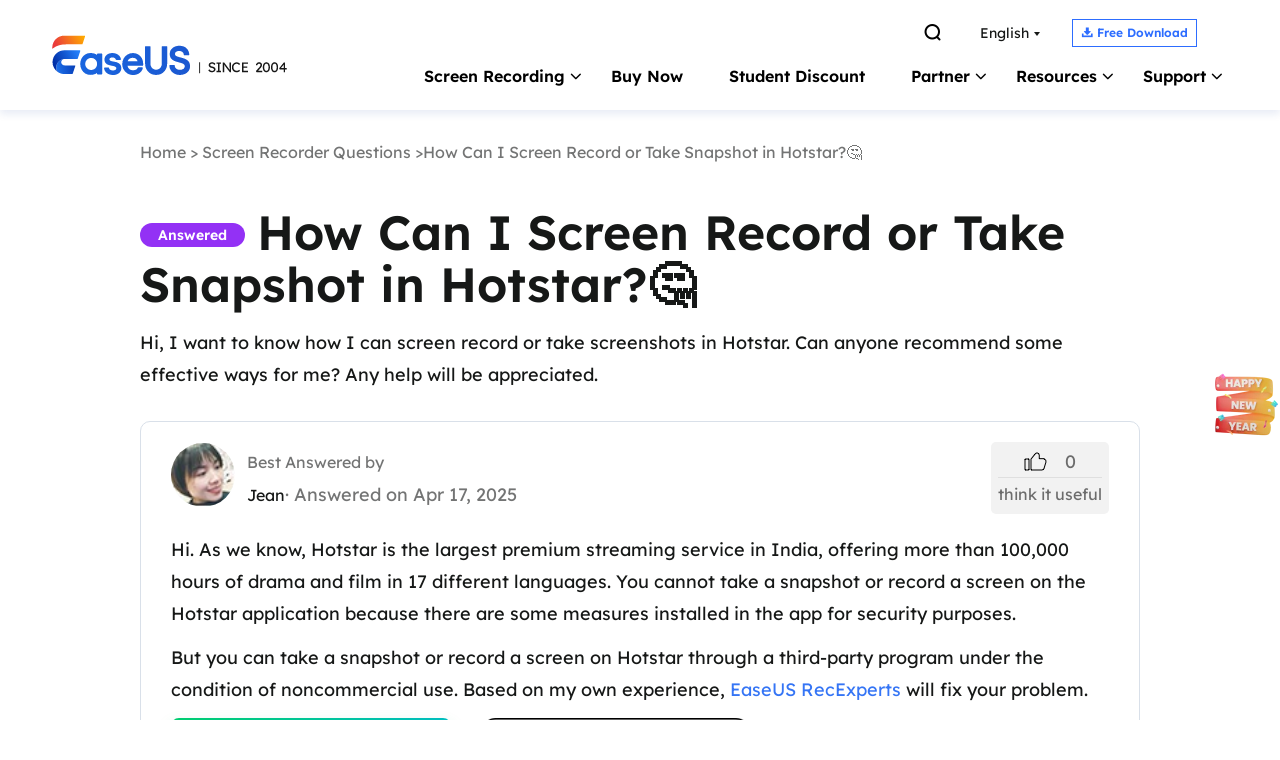

--- FILE ---
content_type: text/html; charset=utf-8
request_url: https://recorder.easeus.com/questions/screen-record-or-take-snapshot-in-hotstar.html
body_size: 13960
content:
<!DOCTYPE html>
<html lang="en">
    <head>
        <meta content="initial-scale=1.0,user-scalable=no,maximum-scale=1,width=device-width" name="viewport" />
        <meta content="telephone=no" name="format-detection" />
        <meta content="black" name="apple-mobile-web-app-status-bar-style" />
        <meta content="yes" name="apple-mobile-web-app-capable" />
        <meta http-equiv="Content-Type" content="text/html; charset=utf-8" />
        <link type="text/css" rel="stylesheet" href="/default2/css/base.css" />
        <link type="text/css" rel="stylesheet" href="/default2/2019/css/article/article.css" />
        <link rel="shortcut icon" href="/images_2016/fav.ico" mce_href="/images_2016/fav.ico" type="image/x-icon" />    
        <script type="text/javascript" language="javascript" src="/default/js/jquery.js" data-cfasync="false"></script>
        <script type="024627102ca95cdd9109f745-text/javascript" language="javascript" src="/default/js/globle.js"></script>
        <title>How Can I Screen Record or Take Snapshot in Hotstar?🤔</title>
        <meta name="keywords" content="How can I screen record or take snapshot in hotstar" />
        <meta name="description" content="Are you looking for some methods to fix the question: how can I screen record or take snapshot in Hotstar? Read this short article, and you will find the answer!" />
        <meta name="robots" content="max-image-preview:large, max-snippet:-1, max-video-preview:-1" />
        <link rel="canonical" href="https://recorder.easeus.com/questions/screen-record-or-take-snapshot-in-hotstar.html" />
       <meta property="og:description" content="Are you looking for some methods to fix the question: how can I screen record or take snapshot in Hotstar? Read this short article, and you will find the answer!"/>
       <meta property="og:locale" content="en_US"/>
       <meta property="og:type" content="article"/>
       <meta property="og:site_name" content="EaseUS"/>
       <meta property="og:url" content="https://recorder.easeus.com/questions/screen-record-or-take-snapshot-in-hotstar.html" />
       <meta property="twitter:site" content="@easeus_software"/>
       <meta property="twitter:card" content="summary_large_image"/>
       <meta property="twitter:creator" content="@easeus_software"/>
       <meta name="twitter:description" content="Are you looking for some methods to fix the question: how can I screen record or take snapshot in Hotstar? Read this short article, and you will find the answer!" />
       <meta property="article:section" content="Screen Recorder Questions and Answers"/>
       <meta property="article:published_time" content="2025-04-17 09:57:47"/>
       <meta property="article:modified_time" content="2025-04-17 09:57:47"/>
       <meta property="article:updated_time" content="2025-04-17 09:57:47"/>
       <meta property="og:title" content="How Can I Screen Record or Take Snapshot in Hotstar?🤔" />
       <meta name="twitter:title" content="How Can I Screen Record or Take Snapshot in Hotstar?🤔" />
       <link rel="amphtml" href="https://recorder.easeus.com/amp/questions/screen-record-or-take-snapshot-in-hotstar.html" />
        <link rel="alternate" href="https://recorder.easeus.com/de/questions/in-hotstar-bildschirm-aufnehmen-oder-screenshot-erstellen.html" hreflang="de"/>
        <link rel="alternate" href="https://recorder.easeus.com/questions/screen-record-or-take-snapshot-in-hotstar.html" hreflang="en"/>
        <script type="application/ld+json">
                {
                "@context": "https://schema.org",
                "@type": "Article",
                "mainEntityOfPage": {
                "@type": "WebPage",
                "@id": "https://recorder.easeus.com/questions/screen-record-or-take-snapshot-in-hotstar.html"
                },
                "headline": "How Can I Screen Record or Take Snapshot in Hotstar?🤔",
                "image": [
                ""
                ],
                "datePublished": "Sep 21, 2023",
                "dateModified": "Apr 17, 2025",
                "author": [
{
                                "@type": "Person",
                                "name": "Jean",
                                "url": "https://recorder.easeus.com/author/jean.html"
                     }],
                "publisher": {
                "@type": "Organization",
                "name": "EaseUS",
                "logo": {
                "@type": "ImageObject",
                "url":"https://recorder.easeus.com/images_2016/easeus-logo-s.png"
                }
                },
                "description": "Are you looking for some methods to fix the question: how can I screen record or take snapshot in Hotstar? Read this short article, and you will find the answer!"
               }
       </script>
        <script type="application/ld+json">
                {
                "@context": "https://schema.org",
                "@type": "BreadcrumbList",
                "itemListElement":[{
			"@type": "ListItem",
			"position":1,
			"name":"EaseUS",
			"item":"https://recorder.easeus.com"
                },{
			"@type": "ListItem",
			"position":2,
			"name":"Screen Recorder Questions and Answers",
			"item":"https://recorder.easeus.com/questions/"
                },{
			"@type": "ListItem",
			"position":3,
			"name":"How Can I Screen Record or Take Snapshot in Hotstar?🤔"
                }]
                }
       </script>
        <script type="application/ld+json">
					{
					"@context": "https://schema.org",
					"@type": "QAPage",
					 "mainEntity": {
							"@type": "Question",
							 "name": "How Can I Screen Record or Take Snapshot in Hotstar?🤔",
							 "text": "Hi, I want to know how I can screen record or take screenshots in Hotstar. Can anyone recommend some effective ways for me? Any help will be appreciated.",
							 "answerCount": 1,
							 "dateCreated":"2023-09-21",
							"dateModified":"2025-04-17",
							"acceptedAnswer": {
								"@type": "Answer",
								"text": "Hi. As we know, Hotstar is the largest premium streaming service in India, offering more than 100,000 hours of drama and film in 17 different languages. You cannot take a snapshot or record a screen on the Hotstar application because there are some measures installed in the app for security purposes.But you can take a snapshot or record a screen on Hotstar through a third-party program under the condition of noncommercial use. Based on my own experience, EaseUS RecExperts will fix your problem.1You can use this Disney Hotstar screen recorder for Windows and macOS systems to capture streaming videos such as those from YouTube, TikTok, or Netflix in 4K videos. Moreover, you can also record Zoom meetings, video tutorials, or online courses for work, life, or study. As a result, it makes the ideal screen recording tool for the majority of novice and intermediate users.More importantly, this screen recorder supports recording system audio. You do not worry that the recording has no sound. Or you can choose to enable the microphone to record the external sound like your own voice. In addition, it also supports recording the screen and webcam simultaneously.To make screen recording easier, download EaseUS RecExperts.👉Now you can follow the steps to learn how to screen record Disney Hotstar:Step 1. Download and run EaseUS RecExperts. Open Disney Hotstar.Step 2. Click on Full Screen or Region to select the screen you wish to record.Step 3. Turn on the microphone or system sound.Step 4. Next, select REC to begin the recording.Step 5. Press the red Stop button after finishing recording.🔗Related article: Is It Illegal to Screen Record Netflix Like Movies",
								"url": "https://recorder.easeus.com/questions/screen-record-or-take-snapshot-in-hotstar.html"
							 },
							"author":{
								"@type":"Person",
								"name":"Jean"
								},
							"upvoteCount":0
					}
					}
       </script>
     </head>
 <body>
    <!--header start--><div class="header_2024">
    <div class="wrap">
      <a href="/" class="logo" data-event_label="logo" data-event="click_navigation">&nbsp;</a>
      <div class="hd_content">
        <div class="box1">
          <ul class="list_box">
            <li><a class="search" href="/search.html" data-event_label="search" data-event="click_navigation"><span class="iconfont"></span></a></li>
            <li>
              <a class="t arr" href="/" data-event_label="language" data-event="click_navigation">English</a>
              <div class="list">
                <div class="arr_bg">&nbsp;</div>
                <a class="li" href="/es/" data-event_label="language" data-event="click_navigation">Español</a>
                <a class="li" href="https://www.easeus.de/bildschirm-recorder/recexperts.html" data-event_label="language" data-event="click_navigation">Deutsch</a>
                <a class="li" href="/br/" data-event_label="language" data-event="click_navigation">Português</a>
                <a class="li" href="/it/" data-event_label="language" data-event="click_navigation">Italiano</a>
                <a class="li" href="https://recorder.easeus.com/fr/index.html" data-event_label="language" data-event="click_navigation">Français</a>
                <a class="li" href="/jp/" data-event_label="language" data-event="click_navigation">日本語</a>
                <a class="li" href="https://www.easeus.co.kr/screen-recorder/index.html" data-event_label="language" data-event="click_navigation">한국어</a>
                <a class="li" href="/tw/" data-event_label="language" data-event="click_navigation">繁體中文</a>
                <a class="li" href="/tr/" data-event_label="language" data-event="click_navigation">Türkçe</a>
                <a class="li" href="/nl/" data-event_label="language" data-event="click_navigation">Dutch</a>
                <a class="li" href="/pl/" data-event_label="language" data-event="click_navigation">Polish</a>
                <a class="li" href="/th/" data-event_label="language" data-event="click_navigation">Thai</a>
                <a class="li" href="/ld/" data-event_label="language" data-event="click_navigation">Indonesian</a>
                <a class="li" href="/ms/" data-event_label="language" data-event="click_navigation">Malay</a>
              </div>
            </li>
            <li>
              <span class="nav_down"><span class="iconfont"></span><span class="w">Free Download</span></span>
              <div class="list">
                <div class="arr_bg">&nbsp;</div>
                <a class="li down download_pop_show" name="rec" href="https://down.easeus.com/product/recexperts" data-button_type="download_en_ere_navigation" data-event_label="navigation" data-event="download">
                  <i class="icon iconfont down"></i>
                  <span>For Windows</span>
                </a>
                <a class="li down download_pop_show" name="rec_mac" href="https://down.easeus.com/product/recexperts_mac" data-button_type="download_en_ere_mac_navigation" data-event_label="navigation" data-event="download">
                  <i class="icon iconfont down"></i>
                  <span>For macOS</span>
                </a>
              </div>
            </li>
            <li>
              <div class="account_center_box pc"></div>
            </li>
          </ul>
        </div>
        <div class="box2">
          <div class="mobi_box">
            <div class="close_box">
              <div class="close">
                <div>&nbsp;</div>
                <div>&nbsp;</div>
                <div>&nbsp;</div>
              </div>
            </div>
          </div>
          <div class="nav_box">
            <ul class="nav">
              <li>
                  <span class="nav_a" href="/" data-event_label="product" data-event="click_navigation">Screen Recording</span>
                  <div class="pro_content">
                      <div class="box_all">
                          <div class="list_box">
                              <div class="arrow">&nbsp;</div>
                              <div class="list">
                                  <a class="li" href="/" data-event_label="product_ere" data-event="click_navigation">
                                      <div class="icon re_win">&nbsp;</div>
                                      <div class="word">
                                          <div class="t">RecExperts <span>For Windows</span></div>
                                          <div class="d">Screen recorder for PC </div>
                                      </div>
                                  </a>
                                  <a class="li" href="/screen-recorder-mac.html" data-event_label="product_eremac" data-event="click_navigation">
                                      <div class="icon re_mac">&nbsp;</div>
                                      <div class="word">
                                          <div class="t">RecExperts <span>For Mac</span></div>
                                          <div class="d">Screen recorder for macOS </div>
                                      </div>
                                  </a>

                                  <a class="li" href="/online-screen-recorder.html" data-event_label="product_ereonline" data-event="click_navigation">
                                      <div class="icon online_re">&nbsp;</div>
                                      <div class="word">
                                          <div class="t">Online Screen Recorder</div>
                                          <div class="d">Record screen online free</div>
                                      </div>
                                  </a>

                                  <a class="li" href="/screenshot.html" data-event_label="product_ss" data-event="click_navigation">
                                      <div class="icon screenshot">&nbsp;</div>
                                      <div class="word">
                                          <div class="t">ScreenShot</div>
                                          <div class="d">Take Screenshot on PC</div>
                                      </div>
                                  </a>
                              </div>
                          </div>

                      </div>
                  </div>
              </li>
              <li>
                  <a class="link globle_system_win" href="/buy/recexperts.html?linkid=e_navigation" rel="nofollow" data-event_label="buynow" data-event="click_navigation">Buy Now</a>
                  <a class="link globle_system_mac hidden" href="/buy/recexperts-mac.html?linkid=e_navigation" rel="nofollow" data-event_label="buynow" data-event="click_navigation">Buy Now</a>
              </li>
              <li>
                  <span class="link student_discount_240328" onclick="if (!window.__cfRLUnblockHandlers) return false; gtag('event', 'student_discount', { 'event_category' : 'studentenrabatt_campaign','event_label' : 'site_navigation'});" data-cf-modified-024627102ca95cdd9109f745-="">Student Discount</span>
              </li>
              <li>
                  <!-- <a href="/partner/affiliate.html" rel="nofollow" class="link" data-event_label="affiliate" data-event="click_navigation">Partner</a> -->
                  <span class="nav_a">Partner</span>
                  <div class="pro_content">
                      <div class="box_all">
                          <div class="list_box">
                              <div class="arrow">&nbsp;</div>
                              <div class="list">
                              <a class="li" href="/partner/affiliate.html" rel="nofollow" event_label="navigation" data-event="click_affiliate">
                                      <div class="icon support7">&nbsp;</div>
                                      <div class="word">
                                          <div class="t">Affiliate</div>
                                          <div class="d">Earn high commission</div>
                                      </div>
                                  </a>
                                  <a class="li" href="https://www.easeus.com/partner/reseller.html" rel="nofollow" event_label="navigation" data-event="click_reseller">
                                      <div class="icon support6">&nbsp;</div>
                                      <div class="word">
                                          <div class="t">Reseller</div>
                                          <div class="d">Join EaseUS reseller program</div>
                                      </div>
                                  </a>

                                  <a class="li" href="https://www.easeus.com/partner/oem.html" rel="nofollow" event_label="navigation" data-event="click_service">
                                      <div class="icon support8">&nbsp;</div>
                                      <div class="word">
                                          <div class="t">Outsourcing Service</div>
                                          <div class="d">OEM &amp; Outsourcing Service  </div>
                                      </div>
                                  </a>
                              </div>
                          </div>
                      </div>
                  </div>
              </li>
              <li>
                  <span class="nav_a">Resources</span>
                  <div class="pro_content">
                      <div class="box_all">
                          <div class="list_box point">
                              <div class="arrow">&nbsp;</div>
                              <div class="list">
                                  <a class="li" href="https://recorder.easeus.com/screen-recording-tips/screen-recorder-for-windows-10.html" data-event_label="resources" data-event="click_navigation">
                                      Screen Recorder Windows 10
                                  </a>
                                  <a class="li" href="https://recorder.easeus.com/screen-recording-tips/how-to-record-a-zoom-meeting.html" data-event_label="resources" data-event="click_navigation">
                                      Record Zoom Meeting
                                  </a>
                                  <a class="li" href="https://recorder.easeus.com/screen-recording-tips/record-internal-audio-on-mac.html" data-event_label="resources" data-event="click_navigation">
                                      Record Internal Audio Mac
                                  </a>
                                  <a class="li" href="https://recorder.easeus.com/screen-recording-tips/how-to-record-a-gameplay-on-pc.html"  data-event_label="resources" data-event="click_navigation">
                                      Record Gameplay on PC
                                  </a>
                                  <a class="li" href="https://recorder.easeus.com/screen-recording-tips/free-video-recording-software.html" data-event_label="resources" data-event="click_navigation">
                                      Video Recording Software
                                  </a>
                              </div>
                          </div>
                      </div>
                  </div>
              </li>
              <li>
                <span class="nav_a">Support</span>
                <div class="pro_content custon support">
                    <div class="box_all">
                        <div class="list_box">
                            <div class="arrow">&nbsp;</div>
                            <div class="list">
                                <a class="li" href="https://www.easeus.com/support-center/" rel="nofollow" data-event_label="support" data-event="click_navigation">
                                    <div class="icon support2">&nbsp;</div>
                                    <div class="word">
                                        <div class="t">Support Center</div>
                                        <div class="d">Guides, License, Contact</div>
                                    </div>
                                </a>
                                <!--<a class="li" href="https://www.easeus.com/download.htm" onclick="gtag('event', 'navigation', { 'event_category' : 'Support','event_label' : 'download'});">
                                    <div class="icon support3">&nbsp;</div>
                                    <div class="word">
                                        <div class="t">Download</div>
                                        <div class="d">Download installer</div>
                                    </div>
                                </a>-->
                                <a class="li" href="https://www.easeus.com/support-center/livechat-tech.html" rel="nofollow" data-event_label="support" data-event="click_navigation">
                                    <div class="icon support1">&nbsp;</div>
                                    <div class="word">
                                        <div class="t">Chat Support</div>
                                        <div class="d">Chat with a Technician</div>
                                    </div>
                                </a>
                                <span class="li livechat_window_pop_3" href="https://www.easeus.com/easeus-customer-service-privacy-statement.html" rel="nofollow" data-event_label="support" data-event="click_navigation">
                                  <div class="icon support4">&nbsp;</div>
                                  <div class="word">
                                      <div class="t">Pre-Sales Inquiry</div>
                                      <div class="d">Chat with a Sales Rep</div>
                                  </div>
                              </span>
                            <div class="bg_arr" style="top: 0px;"></div></div>
                        </div>
                    </div>
                </div>
            </li>
            <li><div class="account_center_box mobi"></div></li>
            </ul>
          </div>
        </div>
      </div>

    </div>
</div>
<script type="024627102ca95cdd9109f745-text/javascript">
    (function(){
      window.ispc_fun=window.ispc_fun || function(){}
      var nav=$('.header_2024 .nav');
      var search=$('.header_2024 .search_box');
      var close=$('.header_2024 .close_box');
      var header_2024=$('.header_2024');
      var body=$('body');
      var header_ispc=ispc_fun(1250);
      $(window).resize(function(){
          header_ispc=ispc_fun(1250);
          if(header_ispc){
              nav.removeAttr('style');
              search.removeAttr('style');
              close.removeClass('current');
          }
      })
      //
      var set_wap_html=function(){
        if(!header_ispc){
          var wap_inner='';
          var wap_inner2='';
          $('.header_2024 .list_box > .wap').each(function(){
            var li_dom=$(this).find('.list');
            if(li_dom.length>0){
              var title=$(this).children('.t');
              title=$.trim(title.text());
              wap_inner+=`<li class="pc_hidden">
                <span class="nav_a">${title}</span>
                <div class="pro_content">
                  <div class="box_all">
                    <div class="list_box">
                      <div class="list no_icon">${li_dom.html()}</div>
                    </div>
                  </div>
                </div>
              </li>`
            }else{
              wap_inner2+=$(this).html();
            }
          });
          $('.header_2024 .box2 .nav_box .nav').append(wap_inner);
          $('.header_2024 .box2 .nav_box .search_box').prepend(wap_inner2).find('.t.store').addClass('pc_hidden');
        }
      }
      set_wap_html();
      $('.header_2024 .nav > li').mouseenter(function(){
          if(header_ispc){
              var width=$(this).find('.list_box:eq(0)').width()/2-12;
              $(this).addClass('current').find('.pro_content:not(.custon)').css({marginLeft:'-'+width+'px'});
              $('.header_2024 .li.arr.in').removeClass('in').parent().find('.side_box').remove();
          }
      }).mouseleave(function(){
          if(header_ispc){
              $(this).removeClass('current');
              //重置背景的位置
              var list=$(this).find('.list_box .list');
              if(list.children().eq(0).hasClass('title')){
                  list.find('.bg_arr').css({top:'24px'});
              }else{
                  list.find('.bg_arr').css({top:'0px'});
              }
              //
              $(this).find('.side_box').removeClass('current');
              $(this).find('.box_all').removeClass('current in');
              $(this).find('.pro_content:not(.custon)').removeAttr('style');
              //
              $('.header_2024 .box_all').each(function(){
                  $(this).find('.title_li .li').removeClass('current').eq(0).addClass('current');
                  $(this).find('.bg_arr_title').removeAttr('style');
                  $(this).find('.title_show').addClass('hidden').eq(0).removeClass('hidden');
              })
          }
      })
      $('.header_2024 .box1 .list_box li').each(function(){
        $(this).find('.list').each(function(){
          var list=$(this);
          $(this).append('<div class="bg_arr"></div>');
          var bg_arr=$(this).find('.bg_arr');
          $(this).find('.li').each(function(i){
              $(this).mouseenter(function(){
                  if(header_ispc){
                      var top=$(this).offset().top-list.offset().top;
                      bg_arr.css({top:top});
                  }
              })
          })
        })
        $(this).mouseenter(function(){
          if(header_ispc){
            $(this).addClass('current');
          }
        }).mouseleave(function(){
          if(header_ispc){
            $(this).removeClass('current');
          }
        })
      })
      $('.header_2024 .box_all').each(function(){
          var that=this;
          var side_box=$(this).find('.side_box');
          var list=$(this).find('.list_box .list');
          if(list.children().eq(0).hasClass('title')){
              list.append('<div class="bg_arr" style="top:24px"></div>');
          }else{
              list.append('<div class="bg_arr"></div>');
          }
          var bg_arr=list.find('.bg_arr');
          list.find('.li').each(function(i){
              $(this).mouseenter(function(){
                  if(header_ispc){
                      $(that).addClass('current');
                      if($(this).hasClass('arr')){
                          if(!$(that).hasClass('in')){
                              setTimeout(function(){
                                  $(that).addClass('in');
                              },300)
                          }
                      }else{
                          $(that).removeClass('in');
                          //sx add
                          side_box.removeClass('current');
                      }
                      //bg_arr移动
                      var top=$(this).offset().top-list.offset().top;
                      bg_arr.css({top:top});
                      //end
                  }
              })
          })
          list.find('.li.arr').each(function(i){
              $(this).mouseenter(function(){
                  if(header_ispc){
                      side_box.removeClass('current');
                      side_box.eq(i).addClass('current');
                  }
              })
          })
          var title_li=$(this).find('.list_box .title_li');
          if(title_li.length>0){
              $(title_li).append('<div class="bg_arr_title"></div>');
              var bg_arr_title=$('.header_2024 .bg_arr_title');
              var title_show=list.find('.title_show');
              title_li.find('.li').each(function(i){
                  $(this).mouseenter(function(){
                      if(header_ispc){
                          $(this).addClass('current').siblings('.li').removeClass('current');
                          title_show.eq(i).removeClass('hidden').siblings('.title_show').addClass('hidden');
                          side_box.removeClass('current');
                          $(that).removeClass('in current');
                          //bg_arr_title移动
                          var top=$(this).offset().top-title_li.offset().top;
                          bg_arr_title.css({top:top});
                          //end
                      }
                  })
              })
          }
      })
      $('.header_2024 .nav_a').click(function(){
          if(!header_ispc){
              var parent=$(this).parent();
              var pro_content=$(this).next('.pro_content');
              if(parent.hasClass('wap_current')){
                  parent.removeClass('wap_current');
                  pro_content.hide();
              }else{
                  parent.addClass('wap_current');
                  pro_content.show()
              }
              parent.siblings().removeClass('wap_current').find('.pro_content').hide()
              return false;
          }
      })
      $('.header_2024 .box_all').each(function(){
          var that=this;
          var side_box=$(that).find('.side_box').clone();
          $(this).find('.li.arr').each(function(i){
              $(this).click(function(){
                  if(!header_ispc){
                      if(!$(this).hasClass('in')){
                          $(this).addClass('in').after(side_box.eq(i));
                      }
                      if($(this).hasClass('current')){
                          $(this).removeClass('current')
                          $(this).next('.side_box').hide();
                      }else{
                          $(this).addClass('current')
                          $(this).next('.side_box').show();
                      }
                      return false;
                  }
              })
          })
      })
      close.click(function(){
          if(!header_ispc){
              if($(this).hasClass('current')){
                  $(this).removeClass('current')
                  header_2024.removeClass('current')
                  body.css({overflow:'auto'});
                  nav.hide()
                  search.hide()
              }else{
                  $(this).addClass('current')
                  header_2024.addClass('current')
                  body.css({overflow:'hidden'});
                  nav.show()
                  search.show()
              }
          }
      })
    })();
</script><!--header end--><!--start-->
<style>
    .article_box_202214{font-weight: 400;}
    .article_box_202214 .wrap{max-width: 1000px;}
    .article_box_202214 h1{font-size: 48px;line-height: 52px;margin-bottom: 17px;}
    .article_box_202214 .des{font-size: 18px;line-height: 32px;margin-bottom: 30px;}
	.article_box_202214 h1 .title_lable_230913{background: #9331F5;padding:3px 18px;font-size: 14px;line-height: 18px;border-radius: 12px;color: #fff;margin-right: 12px;vertical-align: middle;margin-bottom:5px;display: inline-block;}
    @media(max-width:1000px){
        .article_box_202214 h1{font-size: 1.2rem;line-height: 1.4rem;}
        .article_box_202214 .des{font-size: 0.7rem;line-height: 1.05rem;}
    }
</style>
<div class="article_box_202214">
    <div class="wrap">
        <!--start-->
        <style>
            .nav_20221124{color: rgba(22,24,23,0.6);padding: 30px 0 42px;}
            .nav_20221124 a{color: inherit;}
            .nav_20221124 a:hover{color: #161817;}
            @media(max-width:1000px){
                .nav_20221124{font-size: 0.7rem;line-height: 1.05rem;}
            }
        </style>
        <div class="nav_20221124">
            <a href="/">Home</a> > <a href="/questions/" class="b">Screen Recorder Questions</a> >How Can I Screen Record or Take Snapshot in Hotstar?🤔        </div>
        <!--end-->
        <h1><span class="title_lable_230913">Answered</span>How Can I Screen Record or Take Snapshot in Hotstar?🤔</h1>
        <p class="des">Hi, I want to know how I can screen record or take screenshots in Hotstar. Can anyone recommend some effective ways for me? Any help will be appreciated.</p>
        <!--start-->
        <style>
            .ct_box_20221124{background: #fff;}
            .ct_box_20221124 .user{display: flex;align-items: center;margin-bottom: 20px;}
            .ct_box_20221124 .user img{border-radius: 50%;margin-right: 12px;}
            .ct_box_20221124 .user .word{flex: 1;}
            .ct_box_20221124 .user .word h5{color: rgba(22,24,23,0.6);font-size: 16px;font-weight: normal;}
            .ct_box_20221124 .user .word .d{color: rgba(22,24,23,0.6);margin-top: 9px;font-size: 18px;}
            .ct_box_20221124 .user .word .d a{font-size: 16px;color: #161817;}
            .ct_box_20221124 .ct_box{border:1px solid rgb(217, 224, 233);padding:20px 30px;border-radius: 10px;}
            .ct_box_20221124 .ct_box > p{font-size: 18px;line-height: 32px;margin-top: 12px;}
            .ct_box_20221124 .ct_box ul{font-size: 18px;line-height: 32px;margin-top: 20px;}
            .ct_box_20221124 .ct_box ul li{position: relative;padding-left: 48px;margin-top: 10px;}
            .ct_box_20221124 .ct_box ul li:before{content: '';width: 6px;height: 6px;border-radius: 50%;position: absolute;left: 20px;top: 14px;background: #161817;}
            .ct_box_20221124 .like_box_230913{background: #F2F2F2;border-radius: 5px;padding: 8px 7px;text-align: center;color: #6C6C6C;margin-left: 20px;cursor: pointer;}
            .ct_box_20221124 .like_box_230913 .num{display: flex;align-items: center;justify-content: center;margin-bottom: 4px;padding-bottom: 4px;border-bottom: 1px solid #DFDFDF}
            .ct_box_20221124 .like_box_230913 .num img{border-radius: 0;}
            .ct_box_20221124 .like_box_230913 .num span{margin-left: 6px;font-size: 18px;line-height: 23px;}
            @media(max-width:1000px){
                .ct_box_20221124 .user{display: block;}
                .ct_box_20221124 .user .word h5{font-size: 0.7rem;line-height: 1.05rem;}
                .ct_box_20221124 .user .word .d{font-size: 0.7rem;line-height: 1.05rem;}
                .ct_box_20221124 .ct_box > p{font-size: 0.7rem;line-height: 1.05rem;margin:0.5rem 0 0.325rem 0;}
                .ct_box_20221124 .ct_box > ul{font-size: 0.7rem;line-height: 1.05rem;margin:0.5rem 0 0.325rem 0;}
                .ct_box_20221124 .ct_box > ul li:before{top: 0.45rem;}
            }
        </style>
        <div class="ct_box_20221124">
            <div class="ct_box">
                <div class="user">
                    <a href="#"><img width="64" height="64" alt="author name" src="/images/en/icon/jean.jpg"></a>
                    <div class="word">
                        <h5>Best Answered by</h5>
                        <p class="d"><a class="name" href="/author/jean.html">Jean</a>· Answered on Apr 17, 2025</p>
                    </div>
		    <div class="like_box_230913">
		    <div class="num">
			<img src="/images/en/icon/like2.png" class="img1" width="23" height="19" alt="like the article">
			<img src="/images/en/icon/like.png" class="img2 hidden" width="23" height="19" alt="like the article">
			<span>0</span>
		    </div>
		    <p>think it useful</p>
		</div>
            </div>
                <!--page_content_start-->
                 <!--page_content_start--><p>Hi. As we know, Hotstar is the largest premium streaming service in India, offering more than 100,000 hours of drama and film in 17 different languages. You cannot take a snapshot or record a screen on the Hotstar application because there are some measures installed in the app for security purposes.</p>

<p>But you can take a snapshot or record a screen on Hotstar through a third-party program under the condition of noncommercial use. Based on my own experience, <a href="/">EaseUS RecExperts</a> will fix your problem.</p>

<p><!--icon_content_start--><!--icon_id_2988--><!--button-->
<style type="text/css">.button_box_230421.has_app .inline-block { vertical-align: top; }
				.button_box_230421.has_app .inline-block.globle_system_mac { margin-left: 28px; transition: all 0.3s;}
				.button_box_230421.has_app .inline-block.globle_system_mac.hidden {display: none;}
				.button_box_230421.has_app .inline-block.globle_system_mac:hover { text-decoration: none; transform: translateY(-0.125rem); }
</style>
<div class="button_box_230421 has_app">
<div class="inline-block"><a class="article_button_230421 globle_system_win download_pop_show" data-category="en_screen_recorder_win" data-event="download" data-event_label="article" href="https://down.easeus.com/product/recexperts" name="rec"><span class="arrow_word"><i class="icons iconfont"><br />
</i></span> <span class="btn_text"> <b>Download</b> <span class="tips">EaseUS Screen Recorder</span> </span> </a><a class="article_button_230421 globle_system_mac hidden download_pop_show" data-category="en_screen_recorder_mac" data-event="download" data-event_label="article" href="https://down.easeus.com/product/recexperts_mac" name="rec_mac"> <span class="arrow_word"><i class="icons iconfont"><br />
</i></span> <span class="btn_text"><b>Download</b><span class="tips">EaseUS Screen Recorder</span></span> </a>
<p class="rank"><i class="iconfont"></i><span>Trustpilot Rating 4.7</span></p>
</div>

<div class="inline-block globle_system_mac hidden"><a data-category="en_screen_recorder_mac" data-event="download" data-event_label="article_banner_macstore" href="https://apps.apple.com/app/apple-store/id1581903884?pt=855050&ct=easeus&mt=8"><img alt="" data-src="/images_2019/ad_img/button-macapp.png" height="68" width="266" /></a></div>
</div>
<!--button end--><!--icon_content_end--></p>

<p>You can use this Disney Hotstar screen recorder for Windows and macOS systems to capture streaming videos such as those from YouTube, TikTok, or Netflix in 4K videos. Moreover, you can also record Zoom meetings, video tutorials, or online courses for work, life, or study. As a result, it makes the ideal screen recording tool for the majority of novice and intermediate users.</p>

<p>More importantly, this screen recorder supports recording system audio. You do not worry that the recording has no sound. Or you can choose to enable the microphone to record the external sound like your own voice. In addition, it also supports recording the screen and webcam simultaneously.</p>

<p>To make screen recording easier, download EaseUS RecExperts.</p>

<p><strong>👉Now you can follow the steps to learn how to screen record Disney Hotstar:</strong></p>

<p><strong>Step 1.</strong> Download and run EaseUS RecExperts. Open Disney Hotstar.</p>

<p><strong>Step 2. </strong>Click on <strong>Full Screen</strong> or <strong>Region</strong> to select the screen you wish to record.</p>

<p><strong>Step 3.</strong> Turn on the microphone or system sound.</p>

<p><strong>Step 4.</strong> Next, select <strong>REC</strong> to begin the recording.</p>

<p><strong>Step 5.</strong> Press the red <strong>Stop</strong> button after finishing recording.</p>

<p><strong>🔗Related article: </strong><a href="/screen-recording-tips/is-it-illegal-to-screen-record-netflix.html">Is It Illegal to Screen Record Netflix Like Movies</a></p>
<!--page_content_end-->		<!--page_content_end-->            
</div>
        </div>
	
		<script type="024627102ca95cdd9109f745-text/javascript">
			$(function(){
				var url = document.URL.replace(/[?#].*/g, '');
				var get_data = function () {
					$.ajax({
						url: 'https://www.easeus.com/ajax/doComment',
						dataType: 'jsonp',
						data: {
							url: url,
							web: 'recorder'
						},
						success: function (data) {
							data = JSON.parse(data);
							if (data.status == 1) {
								$('.like_box_230913 .num span').text(data.yes);
							}
						}
					})
				}
				
				get_data();
				
				$('.like_box_230913 .num img').click(function () {
					$('.like_box_230913 .img1').addClass('hidden');
					$('.like_box_230913 .img2').removeClass('hidden');
					var span_num = $(".like_box_230913 .num span").text()
					$(".like_box_230913 .num span").text(Number(span_num)+1)
					var self = $(this);
					$.ajax({
						url: 'https://www.easeus.com/ajax/doComment',
						dataType: 'jsonp',
						data: {
							url: url,
							value: 1,
							web: 'recorder'
						},
						success: function (data) {
							data = JSON.parse(data);
						}
					})
				})
			})
		</script>
        <!--end-->
    </div>
    <!--start-->
    <style>
        .ask_20221124{padding: 100px 0 80px 0;}
        .ask_20221124 h2{font-size: 32px;font-weight: bold;line-height: 38px;margin-bottom: 30px;}
        .ask_20221124 .box_all{display: flex;flex-wrap: wrap;justify-content: center;margin:0 auto;}
        .ask_20221124 .box_all .box{color:inherit;text-decoration:none; width: 31.6%;margin-right: 2.6%;border-radius: 20px;background: #fff; box-shadow: 8px 8px 20px 0px rgba(0,0,0,0.1);box-sizing: border-box;padding: 40px;margin-top: 30px;display: flex;flex-direction: column;}
        .ask_20221124 .box_all .box:nth-child(3n){margin-right: 0;}
        .ask_20221124 .box_all .box:hover{box-shadow: 8px 8px 20px 0px rgba(0,0,0,0.3);}
        .ask_20221124 .box_all .box .t{font-size: 24px;font-weight: bold;line-height: 30px;margin-bottom: 30px;}
        .ask_20221124 .box_all .box .d{font-size: 18px;line-height: 32px;margin-bottom: 30px;text-overflow: -o-ellipsis-lastline;  overflow: hidden;  text-overflow: ellipsis;  display: -webkit-box; -webkit-line-clamp: 5;  -webkit-box-orient: vertical;}
        .ask_20221124 .box_all .box .user{display: flex;color: rgba(22,24,23,0.6);align-items: center;margin-top: auto;}
        .ask_20221124 .box_all .box .user img{border-radius: 50%;margin-right: 10px;}
        .ask_20221124 .box_all .box .user .u1{flex: 1;}
        .ask_20221124 .button{padding-top: 1rem;}
        .ask_20221124 .button a{border: 2px solid #D8E0E9;width: 240px;height: 56px;box-sizing: border-box;text-align: center;line-height: 52px;text-align: center;display: block;margin: 0 auto;border-radius: 28px;color: #161817;font-weight: bold;}
        .ask_20221124 .button a:hover{background: #fff;text-decoration: none;}
        @media(max-width:1000px){
            .ask_20221124 h2{font-size: 1rem;line-height: 1.2rem;font-weight: bold;margin-bottom: 1rem;}
            .ask_20221124 .box_all{display: block;}
            .ask_20221124 .box_all .box{width: auto;max-width: none;}
            .ask_20221124 .box_all .box .t{font-size: 0.8rem;line-height: 0.95rem;font-weight: bold;margin:0 0 0.325rem 0;}
            .ask_20221124 .box_all .box .d{font-size: 0.7rem;line-height: 1.05rem;}
            .ask_20221124 .box_all .box .user{font-size: 0.7rem;line-height: 1.05rem;flex-wrap: wrap;}
            .ask_20221124 .box_all .box .user p:last-child{width: 100%;padding-left: 42px;}
            .ask_20221124 .button a{width: auto;height:2.4rem;line-height: 2.4rem; width:auto;max-width:18.75rem;margin:0 auto 0 auto;display: block;font-size:0.75rem;}
        }
    </style>
    <div class="ask_20221124">
        <div class="wrap_1200">
            <h2>People Also Ask</h2>
            <div class="box_all">
                                <a href="/questions/does-facetime-notify-screen-recording.html" class="box">
                        <p class="t">Does FaceTime Notify Others When You Start Screen Recording?</p>
                        <p class="d">If you want to find the answer about whether FaceTime notifies others if you start screen recording, here is your destination. Here, you will get the right answer as well as the easiest way to screen record FaceTime calls with audio.</p>
                        <div class="user">
                            <img width="32" height="32" alt="author name" data-src="/images/en/icon/jane-zhou.jpg">
                            <p class="u1">Jane Zhou</p>
                            <p>Jul 15, 2024</p>
                        </div>
                    </a>
                                <a href="/questions/can-you-screen-record-in-120-fps.html" class="box">
                        <p class="t">Best 120 FPS Screen Recorders in 2025 [PC/Android/iOS]</p>
                        <p class="d">Is it possible to screen record at 120 FPS? This post answers the question and also shows you how to record at 120 FPS and even higher. Let's move into the details.</p>
                        <div class="user">
                            <img width="32" height="32" alt="author name" data-src="/images/en/icon/jane-zhou.jpg">
                            <p class="u1">Jane Zhou</p>
                            <p>Apr 25, 2025</p>
                        </div>
                    </a>
                                <a href="/questions/where-are-youtube-downloaded-videos-stored.html" class="box">
                        <p class="t">Where are YouTube Downloaded Videos Stored?</p>
                        <p class="d">If you are curious about where YouTube-downloaded videos are stored, read this post. It gives you an answer.</p>
                        <div class="user">
                            <img width="32" height="32" alt="author name" data-src="https://www.easeus.com/images/en/icon/alin.jpg">
                            <p class="u1">Alin</p>
                            <p>Nov 26, 2024</p>
                        </div>
                    </a>
                                <a href="/questions/how-to-record-screen-in-1080p-quality-on-windows-10.html" class="box">
                        <p class="t">How to Record Screen in 1080P Quality on Windows 10</p>
                        <p class="d">This post will show you how to record screen in 1080P quality on any Windows 10 PC. Let's keep reading to find the best solution!</p>
                        <div class="user">
                            <img width="32" height="32" alt="author name" data-src="/images/en/icon/jane-zhou.jpg">
                            <p class="u1">Jane Zhou</p>
                            <p>Dec 17, 2024</p>
                        </div>
                    </a>
                                <a href="/questions/can-you-watch-sports-on-peacock-after-it-airs.html" class="box">
                        <p class="t">Can You Watch Sports on Peacock after it Airs? </p>
                        <p class="d">Can you watch sports on Peacock after it airs? Yes, you can. Peacock will replay major sports like national-level games after 24 hours at the same channels. </p>
                        <div class="user">
                            <img width="32" height="32" alt="author name" data-src="/images/en/icon/jean.jpg">
                            <p class="u1">Jean</p>
                            <p>May 30, 2025</p>
                        </div>
                    </a>
                                <a href="/questions/how-do-i-download-a-video-from-a-website.html" class="box">
                        <p class="t">How to Download a Video from a Website that Doesn't Allow to Copy the Video Link or to Screen Record the Video?</p>
                        <p class="d">How do you download or screen record a video from a website that does not allow you to download or copy the video link? Or can't screen record it? This article shows you two reliable methods.</p>
                        <div class="user">
                            <img width="32" height="32" alt="author name" data-src="https://www.easeus.com/images/en/icon/alin.jpg">
                            <p class="u1">Alin</p>
                            <p>Apr 25, 2025</p>
                        </div>
                    </a>
              
            </div>
            <div class="button">
                <a href="/questions/">Browse All Questions</a>
            </div>
        </div>
    </div>
    <!--end-->
	 
<!-- start -->
	 <style>
	 	.free_box_230913{margin: 1.55rem 0 3rem;}
	 	.free_box_230913 .free_card{ padding: 1.55rem 4.8rem 1.2rem;background: #151B34;border-radius: 0.4rem;text-align: center;color:#fff;}
		.free_box_230913 .free_card h2{font-size: 0.75rem;line-height: 0.95rem;}
		.free_box_230913 .free_card ul{display: flex;align-items: center;justify-content: space-between;margin: 0.7rem 0 1.225rem;color: #AEB4BD;}
		.free_box_230913 .free_card li:before{content: "";width: 0.2rem;height: 0.2rem;background: #2FFF4E;border-radius: 50%;margin-right:0.25rem;}
		.free_box_230913 .button_box_230421 .article_button_230421.hidden{display: none}
		.free_box_230913 .button_box_230421 .article_button_230421>*{z-index: 2;position: relative;}
		.free_box_230913 .button_box_230421 .article_button_230421{position: relative;transition: background 400ms;background: linear-gradient(270deg, #00BEC2 0%, #00CC70 100%);border-radius: 0.85rem;font-size: 0.55rem;line-height: 0.7rem;padding: 0 0.75rem;display: flex;align-items: center;width: auto;overflow: hidden;}
		.free_box_230913 .button_box_230421 .article_button_230421:hover{transform: translateY(0)}
		.free_box_230913 .button_box_230421 .article_button_230421:before{content: '';background: linear-gradient(270deg, #019DA0 0%, #00CC7E 100%);width: 100%;height: 100%;left: 0rem;top: 0;position: absolute;z-index: 1;transform: scale(0, 1);transform-origin: right center;transition: transform 400ms; border-radius: 0.85rem;}
		.free_box_230913 .button_box_230421 .article_button_230421:hover:before {transform: scale(1, 1);transform-origin: left center}
		.free_box_230913 .button_box_230421 .article_button_230421 .iconfont{margin-left: 0.3rem;}
		 @media(max-width:1000px){
			 .free_box_230913{margin:0 0 2rem;}
			.free_box_230913 .free_card{padding: 1rem 0.5rem;}
			.free_box_230913 .free_card h2{font-size: 1rem;line-height: 1.2rem;margin: 0}
			.free_box_230913 .free_card ul{display: inline-block;margin: 0.7rem auto 1.225rem;}
			.free_box_230913 .free_card li{text-align: left;font-size: 0.6rem;line-height: 0.9rem;}
		 }
	 </style>
	<div class="free_box_230913">
		<div class="wrap_1200">
			<div class="free_card">
				<h2>EaseUS Free Online Screen Recorder</h2>
				<ul>
					<li>Screen Recording</li>
					<li>Window Recording</li>
					<li>Webcam Recording</li>
					<li>Audio Recording</li>
				</ul>
				<div class="button_box_230421">
					<a class="article_button_230421 globle_system_win download_pop_show" href="https://recorder.easeus.com/online-screen-recorder.html?qa">
						<span class="btn_text"><b>Start Recording Now!</b></span><span class="iconfont"></span></a>				
				</div>
			</div>
		</div>
	</div>
<!-- end -->
</div>
<!--end--><!--footer start--><div class="news_footer_0407">
  <div class="wrap_1200 flex-box">
    <div class="word_box">
      <strong>Get news and offers right to your inbox.</strong>
      <div class="info">
        Already subscribe
        <p>&nbsp;</p>
        users.
      </div>
    </div>
    <div class="form_box">
      <input type="hidden" id="ptype_val_202204" value="subscribe" />
      <input type="hidden" id="web_val_202204" value="recorder" />
      <p class="error_word" id="error_word_202204"></p>
      <input
        required=""
        check="email"
        id="email_202204"
        placeholder="Please fill in your email here"
        type="text"
        class="input"
      />
      <span id="submit_202204" class="button">Subscribe</span>
    </div>
  </div>
</div>
<div class="footer_pop_20230413 hidden">
  <div class="bg"></div>
  <div class="box">
    <div class="iconfont close">&#xe8ee;</div>
    <p class="title">Success, thanks for submitting!</p>
  </div>
</div>
<script type="024627102ca95cdd9109f745-text/javascript">
  // 数字动画
  $(function () {
    var tipsBox = function (options) {
      options = $.extend(
        {
          obj: null, //jq对象，要在那个html标签上显示
          str: ' 1', //字符串，要显示的内容;也可以传一段html，如: "<b style=´font-family:Microsoft YaHei;´> 1</b>"
          startSize: '16px', //动画开始的文字大小
          endSize: '30px', //动画结束的文字大小
          interval: 800, //动画时间间隔
          color: '#00B67A', //文字颜色
          weight: '400', //文字
          callback: function () {}, //回调函数
        },
        options
      );
      // 先删除一次
      if ($('#num_20230517').length > 0) {
        $('#num_20230517').remove();
      }
      $('body').append(
        "<span id='num_20230517'>" + '+' + options.str + '</span>'
      );
      var box = $('#num_20230517');
      var left = options.obj.offset().left + options.obj.width();
      var top = options.obj.offset().top - options.obj.height() / 2;
      box.css({
        position: 'absolute',
        left: left + 'px',
        top: top + 'px',
        'z-index': 9999,
        'font-size': options.startSize,
        'line-height': options.endSize,
        color: options.color,
        'font-weight': options.weight,
      });
      box.animate(
        {
          'font-size': options.endSize,
          opacity: '0',
          top: top - parseInt(options.endSize) + 'px',
        },
        options.interval,
        function () {
          box.remove();
          var num = options.str;
          typeof options.callback === 'function' &&
            options.callback.call(this, num);
        }
      );
    };
    var num = (function () {
      var n = localStorage.getItem('footer_num_20230506');
      if (n) {
        return Number(n);
      } else {
        return 50600040;
      }
    })();
    var $dom = $('.news_footer_0407 .info p');
    $dom.html(num.toLocaleString());
    var set_num = function () {
      tipsBox({
        obj: $('.news_footer_0407 .info p'),
        str: globleJs.rd(1, 9),
        callback: function (value) {
          num = num + parseInt(value);
          localStorage.setItem('footer_num_20230506', num);
          $dom.html(num.toLocaleString());
        },
      });
    };

    setInterval(function () {
      set_num();
    }, 1500);
  });
  $(function () {
    // 表单提交
    var email = $('#email_202204');
    var submit = $('#submit_202204');
    var success = $('#success_202204');
    var error_word = $('#error_word_202204');
    var footer_pop_20230413 = $('.footer_pop_20230413');
    $('.footer_pop_20230413 .close').click(function () {
      footer_pop_20230413.addClass('hidden');
    });
    var submit_fun = function () {
      this.newsletter = 'no';
      this.init = function () {
        this.submit();
      };
      this.submit = function () {
        var self = this;
        submit.click(function () {
          var email_val = globleJs.check_input(email);
          if (!email_val) {
            return false;
          }
          if (submit.hasClass('current')) {
            return false;
          }
          var ptype_val = $.trim($('#ptype_val_202204').val());
          var web_val = $.trim($('#web_val_202204').val());
          var lang = navigator.systemLanguage
            ? navigator.systemLanguage
            : navigator.language;
          var newsletter = self.newsletter;
          submit.addClass('current');
          $.ajax({
            type: 'GET',
            url:
              'https://www.easeus.com/mail/download/?email=' +
              email_val +
              '&ptype=' +
              ptype_val +
              '&web=' +
              web_val +
              '&lang=' +
              lang +
              '&newsletter=' +
              newsletter,
            dataType: 'jsonp',
            jsonp: 'callback',
            timeout: 40000,
            success: function (val) {
              var val = JSON.parse(val);
              val = val.info;
              if (val == 1) {
                email.val('');
                success.removeClass('hidden');
                setTimeout(function () {
                  success.addClass('hidden');
                }, 2000);
              } else if (val == 0) {
                error_word.removeClass('hidden').html("E-mail can't be empty");
              } else {
                error_word
                  .removeClass('hidden')
                  .html('Please enter a valid e-mail');
              }
            },
            complete: function () {
              submit.removeClass('current');
              footer_pop_20230413.removeClass('hidden');
            },
            error: function (val) {
              submit.removeClass('current');
              error_word
                .removeClass('hidden')
                .html('Please enter a valid e-mail');
            },
          });
        });
      };
    };
    var sb = new submit_fun();
    sb.init();
  });
</script>
<!--//end-->
<div class="footer_2023_tool">
  <div class="wrap">
    <div class="box_all">
      <div class="cell w_l">
        <div class="easeus_info">
          <a class="logo" href="https://recorder.easeus.com" target="_blank"
            >&nbsp;</a
          >
          <div class="review">
            <!-- TrustBox widget - Mini -->
            <div
              class="trustpilot-widget"
              data-locale="en-US"
              data-template-id="53aa8807dec7e10d38f59f32"
              data-businessunit-id="53e320ce0000640005793e9d"
              data-style-height="150px"
              data-style-width="100%"
              data-theme="dark"
            >
              <!-- <a href="https://www.trustpilot.com/review/easeus.com" target="_blank" rel="noopener">Trustpilot</a> -->
            </div>
            <!-- End TrustBox widget -->
          </div>
        </div>
      </div>
      <div class="cell">
        <dl>
          <dt>About</dt>
          <dd>
            <a href="https://www.easeus.com/company/about-us.html"
              >Discover EaseUS</a
            >
          </dd>
          <dd>
            <a href="https://www.easeus.com/easeus-reviews.html"
              >Reviews & Awards</a
            >
          </dd>
          <dd>
            <a href="https://www.easeus.com/license.htm" rel="nofollow"
              >License Agreement</a
            >
          </dd>
          <dd>
            <a href="https://www.easeus.com/privacy.htm" rel="nofollow"
              >Privacy Policy</a
            >
          </dd>
          <dd>
            <span class="link student_discount_240328" onclick="if (!window.__cfRLUnblockHandlers) return false; gtag('event', 'student_discount', { 'event_category' : 'studentenrabatt_campaign','event_label' : 'site_bottom'});" data-cf-modified-024627102ca95cdd9109f745-="">Student Discount</span
            >
          </dd>
        </dl>
      </div>
      <div class="cell">
        <dl>
          <dt>Products</dt>
          <dd><a href="/">RecExperts for Windows</a></dd>
          <dd><a href="/screen-recorder-mac.html">RecExperts for Mac</a></dd>
          <dd>
            <a href="/online-screen-recorder.html">Online Screen Recorder</a>
          </dd>
		  <dd>
            <a href="/online-video-recorder.html">Online Video Recorder</a>
          </dd>
		  		  <dd>
            <a href="/online-voice-recorder.html">Online Voice Recorder</a>
          </dd>
		  		  <dd>
            <a href="/online-webcam-recorder.html">Online Webcam Recorder</a>
          </dd>
          <dd><a href="/screenshot.html">EaseUS ScreenShot</a></dd>
        </dl>
      </div>
      <div class="cell">
        <dl>
          <dt>Resources</dt>
          <dd><a href="/screen-recording-tips/">Screen Recording Tips</a></dd>
          <dd>
            <a href="/screen-recording-resource/">Screen Recording Resource</a>
          </dd>
          <dd><a href="/free-audio-recorder.html">Free Audio Recorder</a></dd>
		  <dd><a href="/youtube-screen-recorder.html">YouTube Screen Recorder</a></dd>
		  <dd><a href="/facecam-screen-recorder.html">Facecam Screen Recorder</a></dd>
		  <dd><a href="/streaming-video-recorder.html">Streaming Video Recorder</a></dd>		  
          <dd><a href="/questions/">Screen Recorder Q/A</a></dd>
          <dd>
            <a
              href="https://apps.apple.com/us/app/screen-recorder-easeus/id1581903884"
              rel="nofollow"
              target="_blank"
              >Mac App Store</a
            >
          </dd>
          <dd><a href="/insights/">Insights Report</a></dd>
        </dl>
      </div>
      <div class="cell">
        <dl>
          <dt>Follow us</dt>
          <dd>
            <div class="share iconfont">
              <a
                rel="noopener"
                href="https://www.youtube.com/user/EASEUSsoftware"
                rel="nofollow"
                target="_blank"
                class="youtube"
                rel="nofollow"
                ><span></span></a
              >
              <a
                rel="noopener"
                href="https://twitter.com/easeus_software"
                rel="nofollow"
                target="_blank"
                class="twitter"
                rel="nofollow"
                ><span></span></a
              >
              <a
                rel="noopener"
                href="https://www.facebook.com/easeus.global/"
                rel="nofollow"
                target="_blank"
                class="facebook"
                rel="nofollow"
                ><span></span></a
              >
              <a
                rel="noopener"
                href="https://linkedin.com/company/easeus-software-linkedin/"
                target="_blank"
                class="a linkedin"
                rel="nofollow"
                ><span></span></a
              >
            </div>
          </dd>
        </dl>
        <dl class="contact">
          <dt>Support Center</dt>
          <dd>
            <a
              href="https://www.easeus.com/support/contact.htm"
              class="link"
              rel="nofollow"
              target="_blank"
            >
              <img
                style="margin-right: 5px"
                data-src="/images_2019/mode8-pic-02.png"
                width="16"
                height="16"
                alt=""
              />
              <span>Contact Support Team</span>
            </a>
          </dd>
        </dl>
      </div>
    </div>
  </div>
  <div class="last_word">
    <div class="wrap last_box">
      <div class="nav_list">
        <ul>
          <li>
            <a
              href="https://www.easeus.com/tutorial/uninstall.html"
              rel="nofollow"
              >Uninstall</a
            >
          </li>
          <li>
            <a
              href="https://www.easeus.com/sales-faq/refund-policy.html"
              rel="nofollow"
              >Refund Policy</a
            >
          </li>
          <li>
            <a href="https://www.easeus.com/legal-counsel.htm" rel="nofollow"
              >Terms & Conditions</a
            >
          </li>
          <li>
            <a href="https://www.easeus.com/do-not-sell.htm" rel="nofollow"
              >Do Not Sell</a
            >
          </li>
          <li>
            <style>
              .footer_2023_tool .last_word .last_box .nav_list ul li span:hover{text-decoration: underline;cursor: pointer;;}
            </style>
            <span onclick="if (!window.__cfRLUnblockHandlers) return false; window.location.href='https://my.easeus.com/'" rel="nofollow" data-cf-modified-024627102ca95cdd9109f745-="">My Account</span>
          </li>
        </ul>
      </div>
      <div class="box">
        <div class="safty">
          <script type="024627102ca95cdd9109f745-text/javascript">
            window.loadTrustLogo = false;
            if (
              !ispc &&
              globleJs.url_in(
                [
                  '/screen-recording-tips/',
                  '/screen-recording-resource/',
                  '/screenshot-tips/',
                  '/questions/',
                  '/glossary/',
                ],
                'files'
              )
            ) {
              window.loadTrustLogo = false;
            } else {
              window.loadTrustLogo = location.protocol == 'https:'?true:false;
            }
          </script>
          <script type="024627102ca95cdd9109f745-text/javascript">
            if (window.loadTrustLogo) {
              var tlJsHost =
                window.location.protocol == 'https:'
                  ? 'https://secure.trust-provider.com/'
                  : 'http://www.trustlogo.com/';
              document.write(
                unescape(
                  "%3Cscript src='" +
                    tlJsHost +
                    "trustlogo/javascript/trustlogo.js' type='text/javascript'%3E%3C/script%3E"
                )
              );
            }
          </script>
          <script language="JavaScript" type="024627102ca95cdd9109f745-text/javascript">
            if (window.loadTrustLogo) {
              TrustLogo(
                'https://sectigo.com/images/seals/sectigo_trust_seal_sm_2x.png',
                'SECDV',
                'none'
              );
            }
          </script>
          <a
            href="https://www.dmca.com/Protection/Status.aspx?ID=6f87f39c-64f0-4564-88a6-3c1a79e17360"
            target="_blank"
            rel="nofollow"
            title="DMCA.com Protection Status"
            class="dmca-badge"
          >
            <img
              data-src="/images_2019/index/dmca.png"
              width="67"
              height="26"
              alt="DMCA.com Protection Status"
          /></a>
        </div>
        <p class="last_dis">
          Copyright © <span id="year">2004 - 2023</span> EaseUS. ALL RIGHTS
          RESERVED.
        </p>
      </div>
    </div>
  </div>
</div>
<script type="024627102ca95cdd9109f745-text/javascript">
  $(function () {
    $(document).on('click', '.footer_2023_tool dt', function () {
      if (!ispc) {
        let parent = $(this).parents('.cell');
        if (parent.hasClass('current')) {
          parent.removeClass('current');
        } else {
          $('.footer_2022 dl').removeClass('current');
          parent.addClass('current');
        }
        return false;
      }
    });
  });
</script>
<!--footer end-->
        <script type="024627102ca95cdd9109f745-text/javascript" language="javascript" src="/default/js/other.js"></script><script src="/cdn-cgi/scripts/7d0fa10a/cloudflare-static/rocket-loader.min.js" data-cf-settings="024627102ca95cdd9109f745-|49" defer></script></body></html>

--- FILE ---
content_type: application/javascript
request_url: https://recorder.easeus.com/default/js/other.js
body_size: 17154
content:
function _typeof2(e){return(_typeof2="function"==typeof Symbol&&"symbol"==typeof Symbol.iterator?function(e){return typeof e}:function(e){return e&&"function"==typeof Symbol&&e.constructor===Symbol&&e!==Symbol.prototype?"symbol":typeof e})(e)}$(function(){var s={year:function(){var e=(new Date).getFullYear();$("#year,.year_change").html("2004 - "+e),$("#easeus_age,.easeus_age").text(e-2004)},pop_window:function(e,t){var s=$(window).width()/2-290,a=$(window).height()/2-290;ispc?window.open(e,t,"height=580,width=580,top="+a+",left="+s+",toolbar=no,menubar=no,scrollbars=no, resizable=no,location=no, status=no"):window.location.href=e},all_pop:function(e,t,s){var a=$(window).width()/2-290,r="height=580,width=580,top="+($(window).height()/2-290)+",left="+a+",toolbar=no,menubar=no,scrollbars=no, resizable=no,location=no, status=no";$(document).on("click",e,function(){ispc?window.open(t,s,r):window.location.href=t})},to_top:function(){0<$("#float_box").length&&$("#float_box").prepend('<div class="float_totop iconfont hidden">&#xe8ef;</div>');var e=2*$(window).height();$(window).scroll(function(){$(window).scrollTop()>e?$(".float_totop").removeClass("hidden"):$(".float_totop").addClass("hidden")}),$(".float_totop,.click_to_top").click(function(){$("body,html").animate({scrollTop:0},600)})},all_chat:function(){globleJs.load_script("/default/js/livechat/index-local.js")},all_float:function(){var e,t,s,a=this;e=document.URL,t=$('meta[name="og:title"]').attr("content")||$("title").eq(0).html(),s=$('meta[name="twitter:title"]').attr("content")||t,s=encodeURIComponent(s),a.all_pop(".share_facebook","https://www.facebook.com/sharer/sharer.php?u="+e,"facebook"),a.all_pop(".share_twitter","https://twitter.com/intent/tweet?text="+s+"&url="+e+"&via=EaseUS","twitter"),a.all_pop(".share_google","https://plus.google.com/share?url="+e,"google"),a.all_pop(".share_linkedin","https://www.linkedin.com/shareArticle?mini=true&source=MiniTool&url="+e+"&title="+t,"google"),a.all_pop(".share_reddit","https://www.reddit.com/submit?url="+e+"&title="+t,"google"),a.all_pop(".share_instagram","https://www.instagram.com/"),a.all_pop(".share_pinterest","https://www.pinterest.com/pin/create/button/?url="+e);$("body").append('\n                <div class="language_top">\n                  <div class="wrap clearfix"><span class="close iconfont">&#xe8ee;</span>\n                    <p class="title">CHOOSE YOUR REGION</p>\n                    <div class="list_box">\n                      <dl class="list">\n                        <dt>North America</dt>\n                        <dd><a class="current" href="">United States<span>(English)</span></a><a href="">Canada<span>(English)</span></a><a class="canada_fr" href="https://www.easeus.fr">Canada<span>(Francais)</span></a></dd>\n                      </dl>\n                      <dl class="list">\n                        <dt>Latin America </dt>\n                        <dd><a href="https://br.easeus.com">Brasil<span>(Português)</span></a><a href="https://es.easeus.com">México<span>(Español)</span></a><a href="https://es.easeus.com">Chile<span>(Español)</span></a><a href="https://es.easeus.com">Argentina<span>(Español)</span></a></dd>\n                      </dl>\n                      <dl class="list">\n                        <dt>International</dt>\n                        <dd><a href="">English</a></dd>\n                      </dl>\n                    </div>\n                    <div class="list_box">\n                      <dl class="list">\n                        <dt>Europe</dt>\n                        <dd><a class="deutschland_de" href="https://www.easeus.de/">Deutschland<span>(Deutsch)</span></a><a class="deutschland_de" href="https://www.easeus.de/">Österreich<span>(Deutsch)</span></a><a class="france_fr" href="https://www.easeus.fr">France<span>(Francais)</span></a><a class="belgique_fr" href="https://www.easeus.fr">Belgique<span>(Francais)</span></a><a href="https://nl.easeus.com/">België<span>(Nederlands)</span></a><a class="deutschland_de" href="https://www.easeus.de/">Belgien<span>(Deutsch)</span></a><a href="https://es.easeus.com">España<span>(Español)</span></a><a href="https://it.easeus.com">Italia<span>(Italiano)</span></a><a href="https://br.easeus.com">Portugal<span>(Português)</span></a><a href="https://nl.easeus.com">Nederland<span>(Nederlands)</span></a><a href="https://www.easeus.ru" class="russian">Россия<span>(Русский язык)</span></a><a href="https://pl.easeus.com">Polska<span>(Polski)</span></a><a href="http://www.easeus.cz">Česká<span>(Čeština)</span></a></dd>\n                      </dl>\n                    </div>\n                    <div class="list_box last">\n                      <dl class="list">\n                        <dt>Asia Pacific</dt>\n                        <dd><a href="">Australia<span>(English)</span></a><a href="">Singapore<span>(English)</span></a><a href="">New Zealand<span>(English)</span></a><a class="japan" href="https://jp.easeus.com/">日本<span>（日本語）</span></a><a href="http://www.easeus.co.kr">대한민국<span>(한국어)</span></a><a href="http://cn.easeus.com/">中国大陆<span>(简体中文)</span></a><a href="https://tw.easeus.com/">台灣<span>(繁體中文)</span></a><a href="https://tw.easeus.com/">香港<span>(繁體中文)</span></a><a href="/">Hong Kong<span>(English)</span></a><a href="">India<span>(English)</span></a><a href="http://www.easeus.co.id">Indonesia<span>(Bahasa Indonesia)</span></a><a href="https://www.easeus.ae">امارات عربية متحدة&lrm;<span>(العربية)</span></a><a href="http://tr.easeus.com/">Türkiye<span>(Türkçe)</span></a><a href="https://www.easeus.co.th/">ประเทศไทย<span>(ไทย)</span></a>\n                            <a href="https://malaysia.easeus.com/">Malaysia<span>(Bahasa Melayu)</span></span></a>\n                        </dd>\n                      </dl>\n                    </div>\n                  </div>\n                </div>\n            '),globleJs.window_mouse_bind($("#toplink .united_span,.language_bottom_click"),$(".language_top"),$("#toplink .united_span,.language_bottom_click,.language_top")),$(".language_top .close").click(function(){$(".language_top").removeClass("current")}),a.all_pop("#Context .bt_livechat .this_bt","/support-center/livechat-tech.html","livechat")},version:function(){$(window).load(function(){var e;0<$(".version").length&&((e=document.createElement("script")).src="https://www.easeus.com/default/js/version.js",document.body.appendChild(e))})},input_word_show:function(){$(".word_hide_show").each(function(){var t=$(this),s=t.val();t.focus(function(){var e=$(this).val();s==e&&t.val("")}).blur(function(){""==$(this).val()&&t.val(s)})})},article:function(){var s;s=(s=(s=document.URL).replace(/http\:\/\/.*?\/|\?.*|\.html{0,1}/g,"")).replace(/\//g,"---"),$(".article_content .article_button.buy").each(function(){var e=$(this).attr("href"),t=e.match(/linkid\=.*/);null!=t?(t=t[0],/\&/.test(t)&&(t=(t=t.split("&"))[0]),e=e.replace(t,t+"_"+s),$(this).attr({href:e})):/javascript\:void\(0\)/.test(e)||$(this).attr({href:e+"&linkid=_"+s})})},cleverbridge:function(){0<$(".buy_set_cleverbridge_price").length&&globleJs.load_script("https://www.easeus.com/default/js/cleverbridge.js")},twocheckout:function(){0<$(".buy_set_2co_price").length&&globleJs.load_script("https://www.easeus.com/default/js/twocheckout.js")},aff_buy_tracking:function(){globleJs.load_script("https://www.easeus.com/default/js/aff_buy_tracking.js")},ga:function(e){globleJs.load_script("/default/js/ga.js",e)},ad_download:function(){globleJs.load_script("https://www.easeus.com/default/js/ad_download.js")},marketing:function(){$("body").append('<script id="auc_easeus" src="https://scripts.prdredir.com/scripts/auc_easeus.js" async><\/script>')},account_center:function(){globleJs.load_script("/default/js/account-center/config.js",function(){globleJs.load_script("https://www.easeus.com/default/js/account-center/public.js")})},adsystem:function(){globleJs.load_script("/default/js/adsystem/pop.js?t="+(new Date).getTime())},loadVoices:function(){ispc&&0<$(".this_video_20250424").length&&globleJs.load_script("https://www.easeus.com/default/js/article_voice.js")},buy_pop_show:function(){globleJs.url_in(window.buy_pop_show_urls||[],"files")?$(document).on("click",".buy_pop_show_load",function(e){globleJs.load_script("/default/js/buy_pop_show.js")}):globleJs.load_script("/default/js/buy_pop_show.js")}};$(function(){var e=$("body"),t=function(){ispc&&s.all_chat(),s.to_top(),s.adsystem(),e.unbind("mousemove",t),t=function(){}};e.bind("mousemove",t)}),(window.easeus_globle_other_js_float_js=s).year(),s.version(),s.all_float(),s.article(),s.input_word_show(),s.cleverbridge(),s.twocheckout(),s.aff_buy_tracking(),s.ga(function(){s.ad_download()}),s.marketing(),s.account_center(),s.loadVoices(),s.buy_pop_show()}),$(window).load(function(){var e=document.createElement("link");e.href="/default2/css/iconfont.css",e.type="text/css",e.rel="stylesheet",document.body.appendChild(e)});var LC_API,changeurl=new Array,download_fun=(changeurl["easeus.com/"]="https://www.easeus.de/,https://www.easeus.fr/,https://jp.easeus.com/,https://www.easeus.ru/",changeurl["easeus.com/download.htm"]="https://www.easeus.de/download/,https://www.easeus.fr/,https://jp.easeus.com/download/index.html",changeurl["easeus.com/download/data-recovery-software.html"]="https://www.easeus.de/download/datenrettung-software.html,https://www.easeus.fr/,https://jp.easeus.com/download/data-recovery-software.html,https://www.easeus.ru/",changeurl["easeus.com/download/backup.html"]="https://www.easeus.de/download/backup-software.html,https://www.easeus.fr/,https://jp.easeus.com/download/backup.html,https://www.easeus.ru/",changeurl["easeus.com/download/partition-manager.html"]="https://www.easeus.de/download/partition-mananger.html,https://www.easeus.fr/,https://jp.easeus.com/download/partition-manager.html,https://www.easeus.ru/",changeurl["easeus.com/download/mobile-tool.html"]="https://www.easeus.de/download/handy-software.html,https://www.easeus.fr/,https://jp.easeus.com/download/mobile-tool.html,https://www.easeus.ru/",changeurl["easeus.com/download/utilities.html"]="https://www.easeus.de/download/dienstprogramme.html,https://www.easeus.fr/,https://jp.easeus.com/download/utilities.html,https://www.easeus.ru/",changeurl["easeus.com/download/free-software.html"]="https://www.easeus.de/download/free-software.html,https://www.easeus.fr/,https://jp.easeus.com/download/free-software.html,https://www.easeus.ru/",changeurl["easeus.com/buynow.htm"]="https://www.easeus.de/store/,https://www.easeus.fr/,https://jp.easeus.com/store/index.html,https://www.easeus.ru/",changeurl["easeus.com/store/data-recovery.html"]="https://www.easeus.de/store/datenrettung-software.html,https://www.easeus.fr/,https://jp.easeus.com/store/data-recovery.html,https://www.easeus.ru/",changeurl["easeus.com/store/backup.html"]="https://www.easeus.de/store/backup-software.html,https://www.easeus.fr/,https://jp.easeus.com/store/backup.html,https://www.easeus.ru/",changeurl["easeus.com/store/partition-manager.html"]="https://www.easeus.de/store/partition-manager.html,https://www.easeus.fr/,https://jp.easeus.com/store/partition-manager.html,https://www.easeus.ru/",changeurl["easeus.com/store/mobile-tool.html"]="https://www.easeus.de/store/handy-software.html,https://www.easeus.fr/,https://jp.easeus.com/store/mobile-tool.html,https://www.easeus.ru/",changeurl["easeus.com/store/utilities.html"]="https://www.easeus.de/store/dienstprogramme.html,https://www.easeus.fr/,https://jp.easeus.com/store/utilities.html,https://www.easeus.ru/",changeurl["easeus.com/support.htm"]="https://www.easeus.de/support.html,https://www.easeus.fr/,https://jp.easeus.com/support.html,https://www.easeus.ru/",changeurl["easeus.com/data-recovery-software/"]="https://www.easeus.de/datenrettung-software/?page=win,https://www.easeus.fr/,https://jp.easeus.com/data-recovery-software/,https://www.easeus.ru/",changeurl["easeus.com/mac-data-recovery-software/"]="https://www.easeus.de/datenrettung-software/?page=mac,https://www.easeus.fr/,https://jp.easeus.com/mac-data-recovery-software/,https://www.easeus.ru/",changeurl["easeus.com/backup-software/"]="https://www.easeus.de/backup-software/,https://www.easeus.fr/,https://jp.easeus.com/backup-software/,https://www.easeus.ru/",changeurl["easeus.com/backup-software/business.html"]="https://www.easeus.de/backup-software/unternehmen.html,https://www.easeus.fr/logiciel-de-sauvegarde/business.html,https://jp.easeus.com/backup-software/business.html,https://www.easeus.ru/",changeurl["easeus.com/backup-software/service-provider.html"]="https://www.easeus.de/backup-software/serviceanbieter.html,https://www.easeus.fr/,https://jp.easeus.com/backup-software/service-provider.html,https://www.easeus.ru/",changeurl["easeus.com/partition-manager/"]="https://www.easeus.de/partition-manager/,https://www.easeus.fr/,https://jp.easeus.com/partition-manager-software/,https://www.easeus.ru/",changeurl["easeus.com/partition-manager/business.html"]="https://www.easeus.de/partition-manager/unternehmen.html,https://www.easeus.fr/,https://jp.easeus.com/partition-manager-software/business.html,https://www.easeus.ru/",changeurl["easeus.com/partition-manager/service-provider.html"]="https://www.easeus.de/partition-manager/serviceanbieter.html,https://www.easeus.fr/,https://jp.easeus.com/partition-manager-software/service-provider.html,https://www.easeus.ru/",changeurl["easeus.com/datarecoverywizard/free-data-recovery-software.htm"]="https://www.easeus.de/datenrettung-software/data-recovery-wizard-free.html,https://www.easeus.fr/,https://jp.easeus.com/data-recovery-software/drw-free.html,https://www.easeus.ru/data-recovery-software/data-recovery-wizard-free.htm",changeurl["easeus.com/tutorial/drw-free-user-guide.html"]="https://www.easeus.de/bedienungsanleitung/data-recovery-wizard-free-nutzer-anleitung.html,https://www.easeus.fr/,https://jp.easeus.com/tutorial/win-data-recovery-free.html,https://www.easeus.ru/",changeurl["easeus.com/spec/drw-free.html"]="https://www.easeus.de/spezifikation/data-recovery-wizard-free.html,https://www.easeus.fr/,https://jp.easeus.com/spec/win-data-recovery-free.html,https://www.easeus.ru/",changeurl["easeus.com/datarecoverywizardpro/"]="https://www.easeus.de/datenrettung-software/data-recovery-wizard.html,https://www.easeus.fr/,https://jp.easeus.com/data-recovery-software/drw-pro.html,https://www.easeus.ru/data-recovery-software/data-recovery-wizard.htm",changeurl["easeus.com/tutorial/drw-pro-user-guide.html"]="https://www.easeus.de/bedienungsanleitung/data-recovery-wizard-nutzer-anleitung.html,https://www.easeus.fr/,https://jp.easeus.com/tutorial/win-data-recovery-professional.html,https://www.easeus.ru/",changeurl["easeus.com/spec/drw-pro.html"]="https://www.easeus.de/spezifikation/data-recovery-wizard.html,https://www.easeus.fr/,https://jp.easeus.com/spec/win-data-recovery-professional.html,https://www.easeus.ru/",changeurl["easeus.com/datarecoverywizardpro/drwpro-unlimited.htm"]="https://www.easeus.de/datenrettung-software/data-recovery-wizard-technician.html,https://www.easeus.fr/,https://jp.easeus.com/data-recovery-software/drw-pro-unlimited.html,https://www.easeus.ru/",changeurl["easeus.com/tutorial/drw-pro-unlimited-user-guide.html"]="https://www.easeus.de/bedienungsanleitung/data-recovery-wizard-technician-nutzer-anleitung.html,https://www.easeus.fr/,https://jp.easeus.com/tutorial/win-data-recovery-unlimited.html,https://www.easeus.ru/",changeurl["easeus.com/spec/drw-pro-unlimited.html"]="https://www.easeus.de/spezifikation/data-recovery-wizard-technician.html,https://www.easeus.fr/,https://jp.easeus.com/spec/win-data-recovery-unlimited.html,https://www.easeus.ru/",changeurl["easeus.com/mac-data-recovery-software/drw-mac-free.htm"]="https://www.easeus.de/datenrettung-software/mac-data-recovery-wizard-free.html,https://www.easeus.fr/,https://jp.easeus.com/mac-data-recovery-software/mac-drw-free.html,https://www.easeus.ru/",changeurl["easeus.com/tutorial/drw-mac-free-user-guide.html"]="https://www.easeus.de/bedienungsanleitung/mac-data-recovery-wizard-free-nutzer-anleitung.html,https://www.easeus.fr/,https://jp.easeus.com/tutorial/mac-data-recovery-free.html,https://www.easeus.ru/",changeurl["easeus.com/spec/drw-mac-free.html"]="https://www.easeus.de/spezifikation/mac-data-recovery-wizard-free.html,https://www.easeus.fr/,https://jp.easeus.com/spec/mac-data-recovery-free.html,https://www.easeus.ru/",changeurl["easeus.com/mac/mac-data-recovery/"]="https://www.easeus.de/datenrettung-software/mac-data-recovery-wizard.html,fr.easeus.com/data-recovery-software/mac-data-recovery-wizard.html,https://jp.easeus.com/mac-data-recovery-software/mac-drw-pro.html,https://www.easeus.ru/",changeurl["easeus.com/tutorial/drw-mac-user-guide.html"]="https://www.easeus.de/bedienungsanleitung/mac-data-recovery-wizard-nutzer-anleitung.html,https://www.easeus.fr/,https://jp.easeus.com/tutorial/mac-data-recovery-professional.html,https://www.easeus.ru/",changeurl["easeus.com/spec/drw-mac.html"]="https://www.easeus.de/spezifikation/mac-data-recovery-wizard.html,https://www.easeus.fr/,https://jp.easeus.com/spec/mac-data-recovery-professional.html,https://www.easeus.ru/",changeurl["easeus.com/backup-software/tb-free.html"]="https://www.easeus.de/backup-software/todo-backup-free.html,https://www.easeus.fr/,https://jp.easeus.com/backup-software/free.html,https://www.easeus.ru/backup-software/tb-free.html",changeurl["easeus.com/backup-software/tb-home.html"]="https://www.easeus.de/backup-software/todo-backup-home.html,https://www.easeus.fr/,https://jp.easeus.com/backup-software/home-edition.html,https://www.easeus.ru/backup-software/tb-home.html",changeurl["easeus.com/backup-software/tb-workstation.html"]="https://www.easeus.de/backup-software/todo-backup-workstation.html,https://www.easeus.fr/,https://jp.easeus.com/backup-software/workstation.html,https://www.easeus.ru/",changeurl["easeus.com/backup-software/tb-server.html"]="https://www.easeus.de/backup-software/todo-backup-server.html,https://www.easeus.fr/,https://jp.easeus.com/backup-software/server.html,https://www.easeus.ru/",changeurl["easeus.com/backup-software/tb-advanced-server.html"]="https://www.easeus.de/backup-software/todo-backup-advanced-server.html,https://www.easeus.fr/,https://jp.easeus.com/backup-software/advanced-server.html,https://www.easeus.ru/",changeurl["easeus.com/backup-software/tb-technician.html"]="https://www.easeus.de/backup-software/todo-backup-technician.html,https://www.easeus.fr/,https://jp.easeus.com/backup-software/technician.html,https://www.easeus.ru/",changeurl["easeus.com/backup-software/central-management.html"]="https://www.easeus.de/backup-software/backup-center.html,https://www.easeus.fr/,https://jp.easeus.com/backup-software/central-management.html,https://www.easeus.ru/",changeurl["easeus.com/backup-software/deploy-manager.html"]="https://www.easeus.de/backup-software/deploy-manager.html,https://www.easeus.fr/,https://jp.easeus.com/,https://www.easeus.ru/",changeurl["easeus.com/download/tbf-download.html"]="https://www.easeus.de/backup-software/todo-backup-free-download.html,https://www.easeus.fr/,https://jp.easeus.com/download/tbf-download.html,https://www.easeus.ru/",changeurl["easeus.com/download/tbh-download.html"]="https://www.easeus.de/backup-software/todo-backup-home-download.html,https://www.easeus.fr/,https://jp.easeus.com/download/tbh-download.html,https://www.easeus.ru/",changeurl["easeus.com/download/tbw-download.html"]="https://www.easeus.de/backup-software/todo-backup-workstation-download.html,https://www.easeus.fr/,https://jp.easeus.com/download/tbw-download.html,https://www.easeus.ru/",changeurl["easeus.com/download/tbs-download.html"]="https://www.easeus.de/backup-software/todo-backup-server-download.html,https://www.easeus.fr/,https://jp.easeus.com/download/tbs-download.html,https://www.easeus.ru/",changeurl["easeus.com/download/tbas-download.html"]="https://www.easeus.de/backup-software/todo-backup-advanced-server-download.html,https://www.easeus.fr/,https://jp.easeus.com/download/tbas-download.html,https://www.easeus.ru/",changeurl["easeus.com/download/cmc-download.html"]="https://www.easeus.de/backup-software/backup-center-download.html,https://www.easeus.fr/,https://jp.easeus.com/download/cmc-download.html,https://www.easeus.ru/",changeurl["easeus.com/download/edm-download.html"]="https://www.easeus.de/backup-software/deploy-manager-download.html,https://www.easeus.fr/,https://jp.easeus.com/,https://www.easeus.ru/",changeurl["easeus.com/backup-software/comparison/tb-free.html"]="https://www.easeus.de/versionsvergleich/todo-backup-free.html,https://www.easeus.fr/,https://jp.easeus.com/backup-software/comparison/tb-free.html,https://www.easeus.ru/",changeurl["easeus.com/backup-software/comparison/tb-home.html"]="https://www.easeus.de/versionsvergleich/todo-backup-home.html,https://www.easeus.fr/,https://jp.easeus.com/backup-software/comparison/tb-home.html,https://www.easeus.ru/",changeurl["easeus.com/backup-software/comparison/tb-workstation.html"]="https://www.easeus.de/versionsvergleich/todo-backup-workstation.html,https://www.easeus.fr/,https://jp.easeus.com/backup-software/comparison/tb-workstation.html,https://www.easeus.ru/",changeurl["easeus.com/backup-software/comparison/tb-server.html"]="https://www.easeus.de/versionsvergleich/todo-backup-server.html,https://www.easeus.fr/,https://jp.easeus.com/backup-software/comparison/tb-server.html,https://www.easeus.ru/",changeurl["easeus.com/backup-software/comparison/tb-advanced-server.html"]="https://www.easeus.de/versionsvergleich/todo-backup-advanced-server.html,https://www.easeus.fr/,https://jp.easeus.com/backup-software/comparison/tb-advanced-server.html,https://www.easeus.ru/",changeurl["easeus.com/backup-software/comparison/tb-technician.html"]="https://www.easeus.de/versionsvergleich/todo-backup-technician.html,https://www.easeus.fr/,https://jp.easeus.com/backup-software/comparison/tb-technician.html,https://www.easeus.ru/",changeurl["easeus.com/spec/tb-free.html"]="https://www.easeus.de/spezifikation/todo-backup-free.html,https://www.easeus.fr/,https://jp.easeus.com/spec/win-backup-free.html,https://www.easeus.ru/",changeurl["easeus.com/spec/tb-home.html"]="https://www.easeus.de/spezifikation/todo-backup-home.html,https://www.easeus.fr/,https://jp.easeus.com/spec/win-backup-home.html,https://www.easeus.ru/",changeurl["easeus.com/spec/tb-workstation.html"]="https://www.easeus.de/spezifikation/todo-backup-workstation.html,https://www.easeus.fr/,https://jp.easeus.com/spec/win-backup-workstation.html",changeurl["easeus.com/spec/tb-server.html"]="https://www.easeus.de/spezifikation/todo-backup-server.html,https://www.easeus.fr/,https://jp.easeus.com/spec/win-backup-server.html,https://www.easeus.ru/",changeurl["easeus.com/spec/tb-advanced-server.html"]="https://www.easeus.de/spezifikation/todo-backup-advanced-server.html,https://www.easeus.fr/,https://jp.easeus.com/spec/win-backup-advanced-server.html,https://www.easeus.ru/",changeurl["easeus.com/spec/tb-technician.html"]="https://www.easeus.de/spezifikation/todo-backup-technician.html,https://www.easeus.fr/,https://jp.easeus.com/spec/win-backup-technician.html,https://www.easeus.ru/",changeurl["easeus.com/spec/central-management.html"]="https://www.easeus.de/spezifikation/backup-center.html,https://www.easeus.fr/,https://jp.easeus.com/spec/central-management.html,https://www.easeus.ru/",changeurl["easeus.com/spec/deploy-manager.html"]="https://www.easeus.de/spezifikation/deploy-manager.html,https://www.easeus.fr/,https://jp.easeus.com/,https://www.easeus.ru/",changeurl["easeus.com/tutorial/tb-free-user-guide.html"]="https://www.easeus.de/bedienungsanleitung/todo-backup-free-nutzer-anleitung.html,https://www.easeus.fr/,https://jp.easeus.com/tutorial/win-backup-free.html,https://www.easeus.ru/",changeurl["easeus.com/tutorial/tb-home-user-guide.html"]="https://www.easeus.de/bedienungsanleitung/todo-backup-home-nutzer-anleitung.html,https://www.easeus.fr/,https://jp.easeus.com/tutorial/win-backup-home.html,https://www.easeus.ru/",changeurl["easeus.com/tutorial/tb-workstation-user-guide.html"]="https://www.easeus.de/bedienungsanleitung/todo-backup-workstation-nutzer-anleitung.html,https://www.easeus.fr/,https://jp.easeus.com/tutorial/win-backup-workstation.html,https://www.easeus.ru/",changeurl["easeus.com/tutorial/tb-server-user-guide.html"]="https://www.easeus.de/bedienungsanleitung/todo-backup-server-nutzer-anleitung.html,https://www.easeus.fr/,https://jp.easeus.com/tutorial/win-backup-server.html,https://www.easeus.ru/",changeurl["easeus.com/tutorial/tb-advanced-server-user-guide.html"]="https://www.easeus.de/bedienungsanleitung/todo-backup-advanced-server-nutzer-anleitung.html,https://www.easeus.fr/,https://jp.easeus.com/tutorial/win-backup-advanced-server.html,https://www.easeus.ru/",changeurl["easeus.com/tutorial/tb-technician-user-guide.html"]="https://www.easeus.de/bedienungsanleitung/todo-backup-technician-nutzer-anleitung.html,https://www.easeus.fr/,https://jp.easeus.com/tutorial/win-backup-technician.html,https://www.easeus.ru/",changeurl["easeus.com/tutorial/central-management-user-guide.html"]="https://www.easeus.de/bedienungsanleitung/backup-center-nutzer-anleitung.html,https://www.easeus.fr/,https://jp.easeus.com/tutorial/central-management-user-guide.html,https://www.easeus.ru/",changeurl["easeus.com/tutorial/deploy-manager-user-guide.html"]="https://www.easeus.de/bedienungsanleitung/deploy-manager-nutzer-anleitung.html,https://www.easeus.fr/,https://jp.easeus.com/,https://www.easeus.ru/",changeurl["easeus.com/partition-manager/comparison/epm-free.html"]="https://www.easeus.de/versionsvergleich/partition-master-free.html,https://www.easeus.fr/,https://jp.easeus.com/partition-manager-software/comparison/epm-free.html,https://www.easeus.ru/",changeurl["easeus.com/partition-manager/comparison/epm-pro.html"]="https://www.easeus.de/versionsvergleich/partition-master.html,https://www.easeus.fr/,https://jp.easeus.com/partition-manager-software/comparison/epm-pro.html,https://www.easeus.ru/",changeurl["easeus.com/partition-manager/comparison/epm-server.html"]="https://www.easeus.de/versionsvergleich/partition-master-server.html,https://www.easeus.fr/,https://jp.easeus.com/partition-manager-software/comparison/epm-server.html,https://www.easeus.ru/",changeurl["easeus.com/partition-manager/comparison/epm-unlimited.html"]="https://www.easeus.de/versionsvergleich/partition-master-unlimited.html,https://www.easeus.fr/,https://jp.easeus.com/partition-manager-software/comparison/epm-unlimited.html,https://www.easeus.ru/",changeurl["easeus.com/partition-manager/comparison/epm-technician.html"]="https://www.easeus.de/versionsvergleich/partition-master-technician.html,https://www.easeus.fr/,https://jp.easeus.com/partition-manager-software/comparison/epm-technician.html,https://www.easeus.ru/",changeurl["easeus.com/partition-manager/epm-free.html"]="https://www.easeus.de/partition-manager/partition-master-free.html,https://www.easeus.fr/,https://jp.easeus.com/partition-manager-software/free.html,https://www.easeus.ru/partition-manager/epm-free.html",changeurl["easeus.com/download/epmf-download.html"]="https://www.easeus.de/partition-manager/partition-master-free-download.html,https://www.easeus.fr/,https://jp.easeus.com/,https://www.easeus.ru/",changeurl["easeus.com/partition-manager/epm-pro.html"]="https://www.easeus.de/partition-manager/partition-master.html,https://www.easeus.fr/,https://jp.easeus.com/partition-manager-software/professional.html,https://www.easeus.ru/partition-manager/epm-pro.html",changeurl["easeus.com/partition-manager/epm-server.html"]="https://www.easeus.de/partition-manager/partition-master-server.html,https://www.easeus.fr/,https://jp.easeus.com/partition-manager-software/server.html,https://www.easeus.ru/",changeurl["easeus.com/partition-manager/epm-unlimited.html"]="https://www.easeus.de/partition-manager/partition-master-unlimited.html,https://www.easeus.fr/,https://jp.easeus.com/partition-manager-software/unlimited.html,https://www.easeus.ru/",changeurl["easeus.com/partition-manager/epm-technician.html"]="https://www.easeus.de/partition-manager/partition-master-technician.html,https://www.easeus.fr/,https://jp.easeus.com/partition-manager-software/technician.html,https://www.easeus.ru/",changeurl["easeus.com/spec/epm-free.html"]="https://www.easeus.de/spezifikation/partition-master-free.html,https://www.easeus.fr/,https://jp.easeus.com/spec/win-partition-manager-free.html,https://www.easeus.ru/",changeurl["easeus.com/spec/epm-pro.html"]="https://www.easeus.de/spezifikation/partition-master.html,https://www.easeus.fr/,https://jp.easeus.com/spec/win-partition-manager-professional.html,https://www.easeus.ru/",changeurl["easeus.com/spec/epm-server.html"]="https://www.easeus.de/spezifikation/partition-master-server.html,https://www.easeus.fr/,https://jp.easeus.com/spec/win-partition-manager-server.html",changeurl["easeus.com/spec/epm-unlimited.html"]="https://www.easeus.de/spezifikation/partition-master-unlimited.html,https://www.easeus.fr/,https://jp.easeus.com/spec/win-partition-manager-unlimited.html,https://www.easeus.ru/",changeurl["easeus.com/spec/epm-technician.html"]="https://www.easeus.de/spezifikation/partition-master-technician.html,https://www.easeus.fr/,https://jp.easeus.com/spec/win-partition-manager-technician.html,https://www.easeus.ru/",changeurl["easeus.com/tutorial/epm-free-user-guide.html"]="https://www.easeus.de/bedienungsanleitung/partition-master-free-nutzer-anleitung.html,https://www.easeus.fr/,https://jp.easeus.com/tutorial/win-partition-manager-free.html,https://www.easeus.ru/",changeurl["easeus.com/tutorial/epm-pro-user-guide.html"]="https://www.easeus.de/bedienungsanleitung/partition-master-nutzer-anleitung.html,https://www.easeus.fr/,https://jp.easeus.com/tutorial/win-partition-manager-professional.html,https://www.easeus.ru/",changeurl["easeus.com/tutorial/epm-server-user-guide.html"]="https://www.easeus.de/bedienungsanleitung/partition-master-server-nutzer-anleitung.html,https://www.easeus.fr/,https://jp.easeus.com/tutorial/win-partition-manager-server.html,https://www.easeus.ru/",changeurl["easeus.com/tutorial/epm-unlimited-user-guide.html"]="https://www.easeus.de/bedienungsanleitung/partition-master-unlimited-nutzer-anleitung.html,https://www.easeus.fr/,https://jp.easeus.com/tutorial/win-partition-manager-unlimited.html,https://www.easeus.ru/",changeurl["easeus.com/tutorial/epm-technician-user-guide.html"]="https://www.easeus.de/bedienungsanleitung/partition-master-technician-nutzer-anleitung.html,https://www.easeus.fr/,https://jp.easeus.com/tutorial/win-partition-manager-technician.html,https://www.easeus.ru/",changeurl["easeus.com/android-data-recovery-software/android-data-recovery.html"]="https://www.easeus.de/datenrettung-software/android-daten-wiederherstellen.html,https://www.easeus.fr/,https://jp.easeus.com/android-data-recovery-software/android-data-recovery.html,https://www.easeus.ru/",changeurl["easeus.com/android-data-recovery-software/free-android-data-recovery.html"]="https://www.easeus.de/datenrettung-software/free-android-daten-wiederherstellen.html,https://www.easeus.fr/,https://jp.easeus.com/android-data-recovery-software/free-android-data-recovery.html,https://www.easeus.ru/",changeurl["easeus.com/android-data-recovery-software/"]="https://www.easeus.de/datenrettung-software/?page=android,https://www.easeus.fr/,https://jp.easeus.com/android-data-recovery-software/,https://www.easeus.ru/",changeurl["easeus.com/ios-data-recovery-software/"]="https://www.easeus.de/datenrettung-software/?page=iphone,https://www.easeus.fr/,https://jp.easeus.com/iphone-data-recovery-software/,https://www.easeus.ru/",changeurl["easeus.com/mobile-tool/free-iphone-data-recovery.html"]="https://www.easeus.de/datenrettung-software/free-iphone-daten-wiederherstellen.html,https://www.easeus.fr/,https://jp.easeus.com/iphone-data-recovery-software/free.html,https://www.easeus.ru/",changeurl["easeus.com/mobile-tool/iphone-data-recovery-pro.html"]="https://www.easeus.de/datenrettung-software/iphone-daten-wiederherstellen.html,https://www.easeus.fr/,https://jp.easeus.com/iphone-data-recovery-software/pro.html,https://www.easeus.ru/",changeurl["easeus.com/mobile-tool/free-iphone-data-recovery-mac.html"]="https://www.easeus.de/datenrettung-software/free-iphone-daten-wiederherstellen-mac.html,https://www.easeus.fr/,https://jp.easeus.com/iphone-data-recovery-software/mac-free.html,https://www.easeus.ru/",changeurl["easeus.com/mobile-tool/iphone-data-recovery-pro-mac.html"]="https://www.easeus.de/datenrettung-software/iphone-daten-wiederherstellen-mac.html,https://www.easeus.fr/,https://jp.easeus.com/iphone-data-recovery-software/mac-pro.html,https://www.easeus.ru/",changeurl["easeus.com/manual/iphone-data-recovery-mac.html"]="https://www.easeus.de/,https://www.easeus.fr/,https://jp.easeus.com/manual/iphone-data-recovery-mac.html,https://www.easeus.ru/",changeurl["easeus.com/manual/iphone-data-recovery-mac.html"]="https://www.easeus.de/,https://www.easeus.fr/,https://jp.easeus.com/manual/mobisaver/index.html,https://www.easeus.ru/",changeurl["easeus.com/tutorial/mobisaver-free-user-guide.html"]="https://www.easeus.de/bedienungsanleitung/mobisaver-free-nuzter-anleitung.html,https://www.easeus.fr/,https://jp.easeus.com/tutorial/iphone-data-recovery-free-for-win.html,https://www.easeus.ru/",changeurl["easeus.com/tutorial/free-iphone-data-recovery-mac.html"]="https://www.easeus.de/bedienungsanleitung/mobisaver-mac-free-nutzer-anleitung.html,https://www.easeus.fr/,https://jp.easeus.com/tutorial/iphone-data-recovery-free-for-mac.html,https://www.easeus.ru/",changeurl["easeus.com/tutorial/mobisaver-user-guide.htm"]="https://www.easeus.de/bedienungsanleitung/mobisaver-nutzer-anleitung.html,https://www.easeus.fr/,https://jp.easeus.com/tutorial/iphone-data-recovery-professional-for-win.html,https://www.easeus.ru/",changeurl["easeus.com/tutorial/iphone-data-recovery-pro-mac.html"]="https://www.easeus.de/bedienungsanleitung/mobisaver-mac-nutzer-anleitung.html,https://www.easeus.fr/,https://jp.easeus.com/tutorial/iphone-data-recovery-professional-for-mac.html,https://www.easeus.ru/",changeurl["easeus.com/tutorial/mobisaver-android-free-user-guide.html"]="https://www.easeus.de/bedienungsanleitung/mobisaver-android-free-nutzer-anleitung.html,https://www.easeus.fr/,https://jp.easeus.com/tutorial/mobisaver-android-free.html,https://www.easeus.ru/",changeurl["easeus.com/tutorial/mobisaver-android-user-guide.html"]="https://www.easeus.de/bedienungsanleitung/mobisaver-android-nutzer-anleitung.html,https://www.easeus.fr/,https://jp.easeus.com/tutorial/mobisaver-android.html,https://www.easeus.ru/",changeurl["easeus.com/spec/mobisaver-free.html"]="https://www.easeus.de/spezifikation/mobisaver-free.html,https://www.easeus.fr/,https://jp.easeus.com/spec/iphone-data-recovery-free-for-win.html,https://www.easeus.ru/",changeurl["easeus.com/spec/free-iphone-data-recovery-mac.html"]="https://www.easeus.de/spezifikation/mobisaver-mac-free.html,https://www.easeus.fr/,https://jp.easeus.com/spec/iphone-data-recovery-free-for-mac.html,https://www.easeus.ru/",changeurl["easeus.com/spec/mobisaver.htm"]="https://www.easeus.de/spezifikation/mobisaver.html,https://www.easeus.fr/,https://jp.easeus.com/spec/iphone-data-recovery-professional-for-win.html,https://www.easeus.ru/",changeurl["easeus.com/spec/iphone-data-recovery-mac.html"]="https://www.easeus.de/spezifikation/mobisaver-mac.html,https://www.easeus.fr/,https://jp.easeus.com/spec/iphone-data-recovery-professional-for-mac.html,https://www.easeus.ru/",changeurl["easeus.com/spec/mobisaver-android-free.html"]="https://www.easeus.de/spezifikation/mobisaver-android-free.html,https://www.easeus.fr/,https://jp.easeus.com/spec/mobisaver-android-free.html,https://www.easeus.ru/",changeurl["easeus.com/spec/mobisaver-android.html"]="https://www.easeus.de/spezifikation/mobisaver-android.html,https://www.easeus.fr/,https://jp.easeus.com/spec/mobisaver-android.html,https://www.easeus.ru/",changeurl["easeus.com/store/iphone-data-recovery-pro-mac.html"]="https://www.easeus.de/,https://www.easeus.fr/,https://jp.easeus.com/store/iphone-data-recovery-professional-for-mac.html,https://www.easeus.ru/",changeurl["easeus.com/store/iphone-data-recovery-pro.html"]="https://www.easeus.de/,https://www.easeus.fr/,https://jp.easeus.com/store/iphone-data-recovery-professional-for-win.html",changeurl["easeus.com/survey/uninstall-mobisaver-free.html"]="https://www.easeus.de/,https://www.easeus.fr/,https://jp.easeus.com/survey/uninstall-mobisaver-free.html,https://www.easeus.ru/",changeurl["easeus.com/survey/uninstall-mobisaver-trial.html"]="https://www.easeus.de/,https://www.easeus.fr/,https://jp.easeus.com/survey/uninstall-mobisaver-trial.html,https://www.easeus.ru/",changeurl["easeus.com/thankyou/install-mobisaver-free.html"]="https://www.easeus.de/,https://www.easeus.fr/,https://jp.easeus.com/thankyou/install-mobisaver-free.html,https://www.easeus.ru/",changeurl["easeus.com/thankyou/install-mobisaver-trial.html"]="https://www.easeus.de/,https://www.easeus.fr/,https://jp.easeus.com/thankyou/install-mobisaver-trial.html,https://www.easeus.ru/",changeurl["easeus.com/mobile-tool/free-iphone-data-recovery-mac-upgrade.html"]="https://www.easeus.de/,https://www.easeus.fr/,https://jp.easeus.com/upgrade/iphone-data-recovery-free-for-mac.html,https://www.easeus.ru/",changeurl["easeus.com/mobile-tool/free-iphone-data-recovery-upgrade.html"]="https://www.easeus.de/,https://www.easeus.fr/,https://jp.easeus.com/upgrade/iphone-data-recovery-free-for-win.html,https://www.easeus.ru/",changeurl["easeus.com/emailrecoverywizard/"]="https://www.easeus.de/,https://www.easeus.fr/,https://jp.easeus.com/emailrecoverywizard/,https://www.easeus.ru/",changeurl["easeus.com/spec/email-recovery-wizard.html"]="https://www.easeus.de/,https://www.easeus.fr/,https://jp.easeus.com/spec/email-recovery-wizard.html,https://www.easeus.ru/",changeurl["easeus.com/review/tb-free.html"]="https://www.easeus.de/,https://www.easeus.fr/,https://jp.easeus.com/review/win-backup-free.html,https://www.easeus.ru/",changeurl["easeus.com/review/tb-home.html"]="https://www.easeus.de/,https://www.easeus.fr/,https://jp.easeus.com/review/win-backup-home.html,https://www.easeus.ru/",changeurl["easeus.com/review/tb-workstation.html"]="https://www.easeus.de/,https://www.easeus.fr/,https://jp.easeus.com/review/win-backup-workstation.html,https://www.easeus.ru/",changeurl["easeus.com/review/tb-server.html"]="https://www.easeus.de/,https://www.easeus.fr/,https://jp.easeus.com/review/win-backup-server.html,https://www.easeus.ru/",changeurl["easeus.com/review/tb-advanced-server.html"]="https://www.easeus.de/,https://www.easeus.fr/,https://jp.easeus.com/review/win-backup-advanced-server.html,https://www.easeus.ru/",changeurl["easeus.com/review/tb-technician.html"]="https://www.easeus.de/,https://www.easeus.fr/,https://jp.easeus.com/review/win-backup-technician.html,https://www.easeus.ru/",changeurl["easeus.com/backup-software/tb-free-upgrade.html"]="https://www.easeus.de/backup-software/todo-backup-upgrade.html,https://www.easeus.fr/,https://jp.easeus.com/backup-software/tb-free-upgrade.html,https://www.easeus.ru/",changeurl["easeus.com/review/epm-free.html"]="https://www.easeus.de/,https://www.easeus.fr/,https://jp.easeus.com/review/win-partition-manager-free.html,https://www.easeus.ru/",changeurl["easeus.com/review/epm-pro.html"]="https://www.easeus.de/,https://www.easeus.fr/,https://jp.easeus.com/review/win-partition-manager-professional.html,https://www.easeus.ru/",changeurl["easeus.com/review/epm-server.html"]="https://www.easeus.de/,https://www.easeus.fr/,https://jp.easeus.com/review/win-partition-manager-server.html,https://www.easeus.ru/",changeurl["easeus.com/review/epm-unlimited.html"]="https://www.easeus.de/,https://www.easeus.fr/,https://jp.easeus.com/review/win-partition-manager-unlimited.html,https://www.easeus.ru/",changeurl["easeus.com/review/epm-technician.html"]="https://www.easeus.de/,https://www.easeus.fr/,https://jp.easeus.com/review/win-partition-manager-technician.html,https://www.easeus.ru/",changeurl["easeus.com/support/partition-master/activate.html"]="https://www.easeus.de/,https://www.easeus.fr/,https://jp.easeus.com/support/partition-master/activate.html,https://www.easeus.ru/",changeurl["easeus.com/support/partition-master/main-interface.html"]="https://www.easeus.de/,https://www.easeus.fr/,https://jp.easeus.com/support/partition-master/interface.html,https://www.easeus.ru/",changeurl["easeus.com/partition-manager/epm-free-upgrade.htm"]="https://www.easeus.de/partition-manager/partition-master-upgrade.html,https://www.easeus.fr/,https://jp.easeus.com/partition-manager-software/epm-free-upgrade.html,https://www.easeus.ru/",changeurl["easeus.com/thankyou/install-partition-master-free.htm"]="https://www.easeus.de/installation-erfolgreich/partition-master-free.html,https://www.easeus.fr/,https://jp.easeus.com/thankyou/install-partition-master-free.html,https://www.easeus.ru/",changeurl["easeus.com/survey/uninstall-partition-master-free.htm"]="https://www.easeus.de/deinstallation-erfolgreich/partition-master-free.html,https://www.easeus.fr/,https://jp.easeus.com/survey/uninstall-partition-master-free.html,https://www.easeus.ru/",changeurl["easeus.com/thankyou/install-partition-master-trial.html"]="https://www.easeus.de/installation-erfolgreich/partition-master-testversion.html,https://www.easeus.fr/,https://jp.easeus.com/thankyou/install-partition-master-trial.html,https://www.easeus.ru/",changeurl["easeus.com/survey/uninstall-partition-master-trial.html"]="https://www.easeus.de/deinstallation-erfolgreich/partition-master-testversion.html,https://www.easeus.fr/,https://jp.easeus.com/survey/uninstall-partition-master-trial.html,https://www.easeus.ru/",changeurl["easeus.com/store/backup-solution.html"]="https://www.easeus.de/,https://www.easeus.fr/,https://jp.easeus.com/store/backup-solution.html,https://www.easeus.ru/",changeurl["easeus.com/clients.htm"]="https://www.easeus.de/,https://www.easeus.fr/,https://jp.easeus.com/company/clients.html,https://www.easeus.ru/",changeurl["easeus.com/contact.htm"]="https://www.easeus.de/kontakt.html,https://www.easeus.fr/,https://jp.easeus.com/company/contact.html,https://www.easeus.ru/",changeurl["easeus.com/license.htm"]="https://www.easeus.de/lizenzvereinbarung.html,https://www.easeus.fr/,https://jp.easeus.com/company/cooperation.html,https://www.easeus.ru/",changeurl["easeus.com/company/index.htm"]="https://www.easeus.de/,https://www.easeus.fr/,https://jp.easeus.com/company/index.html,https://www.easeus.ru/",changeurl["easeus.com/privacy.htm"]="https://www.easeus.de/datenschutz.html,https://www.easeus.fr/,https://jp.easeus.com/company/refund-policy.html,https://www.easeus.ru/",changeurl["easeus.com/academic.htm"]="https://www.easeus.de/academic.html,https://www.easeus.fr/,https://jp.easeus.com/academic.html,https://www.easeus.ru/",changeurl["easeus.com/index.htm"]="https://www.easeus.de/,https://www.easeus.fr/,https://jp.easeus.com/index.html,https://www.easeus.ru/",changeurl["easeus.com/license.htm"]="https://www.easeus.de/lizenzvereinbarung.html,https://www.easeus.fr/,https://jp.easeus.com/license-agreement.html,https://www.easeus.ru/",changeurl["easeus.com/company/newsletter.htm"]="https://www.easeus.de/,https://www.easeus.fr/,https://jp.easeus.com/newsletter.html,https://www.easeus.ru/",changeurl["easeus.com/privacy.htm"]="https://www.easeus.de/datenschutz.html,https://www.easeus.fr/,https://jp.easeus.com/privacy-policy.html,https://www.easeus.ru/",changeurl["easeus.com/pc-transfer-software/"]="https://www.easeus.de/daten-uebertragen-software/,https://www.easeus.fr/,https://jp.easeus.com/pc-transfer-software-pro/,https://www.easeus.ru/",changeurl["easeus.com/disk-copy/"]="https://www.easeus.de/,https://www.easeus.fr/,https://jp.easeus.com/disk-copy/,https://www.easeus.ru/",changeurl["easeus.com/system-utilities/"]="https://www.easeus.de/,https://www.easeus.fr/,https://jp.easeus.com/system-utilities/,https://www.easeus.ru/",changeurl["easeus.com/free-pc-transfer-software/"]="https://www.easeus.de/daten-uebertragen-software/pctrans-free.html,https://www.easeus.fr/,https://jp.easeus.com/free-pc-transfer-software/,https://www.easeus.ru/",changeurl["easeus.com/pc-transfer-software/pctrans-pro.html"]="https://www.easeus.de/daten-uebertragen-software/pctrans.html,https://www.easeus.fr/,https://jp.easeus.com/pc-transfer-software-pro/pctrans-pro.html,https://www.easeus.ru/",changeurl["easeus.com/disk-copy/home-edition/"]="https://www.easeus.de/,https://www.easeus.fr/,https://jp.easeus.com/disk-copy/home-edition/,https://www.easeus.ru/",changeurl["easeus.com/disk-copy/technician-edition/"]="https://www.easeus.de/,https://www.easeus.fr/,https://jp.easeus.com/disk-copy/technician-edition/,https://www.easeus.ru/",changeurl["easeus.com/cleangenius/"]="https://www.easeus.de/,https://www.easeus.fr/,https://jp.easeus.com/win/utilities/,https://www.easeus.ru/",changeurl["easeus.com/system-utilities/mac.htm"]="https://www.easeus.de/system-optimieren/mac-aufraeumen.html,https://www.easeus.fr/,https://jp.easeus.com/mac/utilities/,https://www.easeus.ru/",changeurl["easeus.com/file-sync/"]="https://www.easeus.de/synchronisieren-software/,https://www.easeus.fr/,https://jp.easeus.com/file-sync/,https://www.easeus.ru/",changeurl["easeus.com/disk-copy/home-edition/comparison.htm"]="https://www.easeus.de/,https://www.easeus.fr/,https://jp.easeus.com/disk-copy/home-edition/#Title3,https://www.easeus.ru/",changeurl["easeus.com/disk-copy/technician-edition/comparison.htm"]="https://www.easeus.de/,https://www.easeus.fr/,https://jp.easeus.com/disk-copy/technician-edition/#Title3,https://www.easeus.ru/",changeurl["easeus.com/tutorial/pctrans-free-user-guide.html"]="https://www.easeus.de/bedienungsanleitung/pctrans-free-nuzter-anleitung.html,https://www.easeus.fr/,https://jp.easeus.com/tutorial/pctrans-free-user-guide.html,https://www.easeus.ru/",changeurl["easeus.com/tutorial/pctrans-pro-user-guide.html"]="https://www.easeus.de/bedienungsanleitung/pctrans-nutzer-anleitung.html,https://www.easeus.fr/,https://jp.easeus.com/tutorial/pctrans-pro-user-guide.html,https://www.easeus.ru/",changeurl["easeus.com/tutorial/everysync-user-guide.html"]="https://www.easeus.de/bedienungsanleitung/everysync-nutzer-anleitung.html,https://www.easeus.fr/,https://jp.easeus.com/tutorial/everysync-user-guide.html,https://www.easeus.ru/",changeurl["easeus.com/spec/pctrans-free.html"]="https://www.easeus.de/spezifikation/pctrans-free.html,https://www.easeus.fr/,https://jp.easeus.com/spec/pctrans-free.html,https://www.easeus.ru/",changeurl["easeus.com/spec/pctrans-pro.html"]="https://www.easeus.de/spezifikation/pctrans.html,https://www.easeus.fr/,https://jp.easeus.com/spec/pctrans-pro.html,https://www.easeus.ru/",changeurl["easeus.com/spec/everysync.html"]="https://www.easeus.de/spezifikation/everysync.html,https://www.easeus.fr/,https://jp.easeus.com/spec/everysync.html,https://www.easeus.ru/",changeurl["easeus.com/survey/uninstall-todo-pctrans-free.html"]="https://www.easeus.de/deinstallation-erfolgreich/todo-pctrans-free.html,https://www.easeus.fr/,https://jp.easeus.com/survey/uninstall-todo-pctrans-free.html,https://www.easeus.ru/",changeurl["easeus.com/survey/uninstall-todo-pctrans-trial.html"]="https://www.easeus.de/deinstallation-erfolgreich/todo-pctrans-testversion.html,https://www.easeus.fr/,https://jp.easeus.com/survey/uninstall-todo-pctrans-trial.html,https://www.easeus.ru/",changeurl["easeus.com/thankyou/install-todo-pctrans-free.html"]="https://www.easeus.de/installation-erfolgreich/todo-pctrans-free.html,https://www.easeus.fr/,https://jp.easeus.com/thankyou/install-todo-pctrans-free.html,https://www.easeus.ru/",changeurl["easeus.com/thankyou/install-todo-pctrans-trial.html"]="https://www.easeus.de/installation-erfolgreich/todo-pctrans-testversion.html,https://www.easeus.fr/,https://jp.easeus.com/thankyou/install-todo-pctrans-trial.html,https://www.easeus.ru/",changeurl["easeus.com/download/dc-download.html"]="https://www.easeus.de/,https://www.easeus.fr/,https://jp.easeus.com/disk-copy/home-edition/download.html,https://www.easeus.ru/",changeurl["easeus.com/download/utilities.html"]="https://www.easeus.de/download/dienstprogramme.html,https://www.easeus.fr/,https://jp.easeus.com/download/utilities.html,https://www.easeus.ru/",changeurl["easeus.com/free-pc-transfer-software/upgrade.html"]="https://www.easeus.de/daten-uebertragen-software/pctrans-upgrade.html,https://www.easeus.fr/,https://jp.easeus.com/free-pc-transfer-software/upgrade.html,https://www.easeus.ru/",changeurl["easeus.com/support.htm"]="https://www.easeus.de/support.html,https://www.easeus.fr/,https://jp.easeus.com/support.html,https://www.easeus.ru/",changeurl["easeus.com/download/pctrans-free-download.html"]="https://www.easeus.de/daten-uebertragen-software/pctrans-free-download.html,https://www.easeus.fr/,https://jp.easeus.com/,https://www.easeus.ru/",changeurl["easeus.com/pc-transfer-software/pctrans-technician.html"]="https://www.easeus.de/daten-uebertragen-software/pctrans-technician.html,https://www.easeus.fr/,https://jp.easeus.com/,https://www.easeus.ru/",changeurl["easeus.com/pc-transfer-software/pctrans-technician-renewal.html"]="https://www.easeus.de/daten-uebertragen-software/pctrans-technician-lizenzverlaengerung.html,https://www.easeus.fr/,https://jp.easeus.com/,https://www.easeus.ru/",changeurl["easeus.com/tutorial/pctrans-technician-user-guide.html"]="https://www.easeus.de/bedienungsanleitung/pctrans-technician-nutzer-anleitung.html,https://www.easeus.fr/,https://jp.easeus.com/,https://www.easeus.ru/",changeurl["easeus.com/spec/pctrans-technician.html"]="https://www.easeus.de/spezifikation/pctrans-technician.html,https://www.easeus.fr/,https://jp.easeus.com/,https://www.easeus.ru/",changeurl["easeus.com/partner/"]="https://www.easeus.de/partner/,https://www.easeus.fr/,https://jp.easeus.com/,https://www.easeus.ru/",changeurl["easeus.com/partner/reseller.htm"]="https://www.easeus.de/partner/reseller.html,https://www.easeus.fr/,https://jp.easeus.com/,https://www.easeus.ru/",changeurl["easeus.com/partner/app.htm"]="https://www.easeus.de/partner/beantragen.html,https://www.easeus.fr/,https://jp.easeus.com/,https://www.easeus.ru/",changeurl["easeus.com/partner/reseller-list.htm"]="https://www.easeus.de/partner/reseller-liste.html,https://www.easeus.fr/,https://jp.easeus.com/,https://www.easeus.ru/",changeurl["easeus.com/partner/affiliate.htm"]="https://www.easeus.de/partner/affiliate.html,https://www.easeus.fr/,https://jp.easeus.com/,https://www.easeus.ru/",changeurl["easeus.com/partner/marketing-materials.htm"]="https://www.easeus.de/partner/marketing-materialien.html,https://www.easeus.fr/,https://jp.easeus.com/,https://www.easeus.ru/",changeurl["easeus.com/partner/oem.htm"]="https://www.easeus.de/partner/oem.html,https://www.easeus.fr/,https://jp.easeus.com/,https://www.easeus.ru/",changeurl["easeus.com/partner/contact.htm"]="https://www.easeus.de/partner/kontakt.html,https://www.easeus.fr/,https://jp.easeus.com/,https://www.easeus.ru/",changeurl["easeus.com/mac-data-recovery-software/drw-mac-technician.html"]="https://www.easeus.de/datenrettung-software/mac-data-recovery-wizard-technician.html,https://www.easeus.fr/,https://jp.easeus.com/,https://www.easeus.ru/",changeurl["easeus.com/tutorial/drw-mac-technician-user-guide.html"]="https://www.easeus.de/bedienungsanleitung/mac-data-recovery-wizard-technician-nutzer-anleitung.html,https://www.easeus.fr/,https://jp.easeus.com/,https://www.easeus.ru/",changeurl["easeus.com/spec/drw-mac-technician.html"]="https://www.easeus.de/spezifikation/mac-data-recovery-wizard-technician.html,https://www.easeus.fr/,https://jp.easeus.com/,https://www.easeus.ru/",changeurl["easeus.com/system-go-back/"]="https://www.easeus.de/system-go-back/,https://www.easeus.fr/,https://jp.easeus.com/,https://www.easeus.ru/",changeurl["easeus.com/tutorial/system-go-back.html"]="https://www.easeus.de/bedienungsanleitung/system-go-back-nutzer-anleitung.html,https://www.easeus.fr/,https://jp.easeus.com/,https://www.easeus.ru/",changeurl["easeus.com/spec/system-go-back.html"]="https://www.easeus.de/spezifikation/system-go-back.html,https://www.easeus.fr/,https://jp.easeus.com/,https://www.easeus.ru/",changeurl["easeus.com/partition-manager/personal.html"]="https://www.easeus.de/partition-manager/privatanwender.html,https://www.easeus.fr/,https://jp.easeus.com/,https://www.easeus.ru/",changeurl["easeus.com/backup-software/personal.html"]="https://www.easeus.de/backup-software/privatanwender.html,https://www.easeus.fr/,https://jp.easeus.com/,https://www.easeus.ru/",changeurl["easeus.com/backup-software/todo-backup-upgrade-web.html"]="https://www.easeus.de/backup-software/todo-backup-upgrade-web.html,https://www.easeus.fr/,https://jp.easeus.com/,https://www.easeus.ru/",changeurl["easeus.com/campaign/volume-discount.html"]="https://www.easeus.de/kampagne/mengenrabatt.html,https://www.easeus.fr/,https://jp.easeus.com/,https://www.easeus.ru/",changeurl["easeus.com/technician-toolkit/"]="https://www.easeus.de/technician-toolkit/,https://www.easeus.fr/,https://jp.easeus.com/,https://www.easeus.ru/",changeurl["easeus.com/backup-software/backup-solution.html"]="https://www.easeus.de/backup-software/backup-solution.html,https://www.easeus.fr/,https://jp.easeus.com/,https://www.easeus.ru/",changeurl["easeus.com/data-recovery-wizard-winpe/"]="https://www.easeus.de/datenrettung-software/data-recovery-wizard-winpe.html,https://www.easeus.fr/,https://jp.easeus.com/,https://www.easeus.ru/",changeurl["easeus.com/tutorial/cg-mac-user-guide.html"]="https://www.easeus.de/bedienungsanleitung/cleangenius-mac-nutzer-anleitung.html,https://www.easeus.fr/,https://jp.easeus.com/,https://www.easeus.ru/",changeurl["easeus.com/spec/cg-mac.html"]="https://www.easeus.de/spezifikation/cg-mac.html,https://www.easeus.fr/,https://jp.easeus.com/,https://www.easeus.ru/",changeurl["easeus.com/tutorial/drw-winpe-user-guide.html"]="https://www.easeus.de/bedienungsanleitung/drw-winpe-nutzer-anleitung.html,https://www.easeus.fr/,https://jp.easeus.com/,https://www.easeus.ru/",changeurl["easeus.com/spec/drw-winpe.html"]="https://www.easeus.de/spezifikation/drw-winpe.html,https://www.easeus.fr/,https://jp.easeus.com/,https://www.easeus.ru/",$(function(){var e,t=(t=document.URL).replace(/^http.*?[.-]/,""),s="none";for(e in changeurl)e==t&&(s=changeurl[t]);"none"!==s&&(s=s.split(","),$(".deutschland_de").attr("href",s[0]),$(".canada_fr,.france_fr,.belgique_fr").attr("href",s[1]),$(".japan").attr("href",s[2]),$(".russian").attr("href",s[3]))}),$(function(){var e,t;return!(window.float_banner_not_in||!ispc||/update\.easeus\.com/.test(document.URL)||/my\.easeus\.com/.test(document.URL))&&(globleJs.url_in([],"files")||globleJs.url_in([]),globleJs.url_in([],"files")||globleJs.url_in([]),e=function(){return(new Date).setHours(0,0,0,0)/1e3},$(document).on("click",".float_banner .close_bt",function(){localStorage.setItem("",e()),$(this).parents(".float_banner").slideUp(400,function(){$(this).remove()})}),void(globleJs.url_in(["/screen-recording-tips/","/screen-recording-resource/","/screenshot-tips/","/questions/","/glossary/"],"files")&&(window.buy_pop_show_urls=["/screen-recording-tips/","/screen-recording-resource/","/screenshot-tips/","/questions/","/glossary/"],0<(t=$("#float_box")).length)&&(t.append('\n        <style>\n          .pop_side_251229{position: fixed;right: 0;bottom: 270px;z-index: 990;width: 0;}\n          .pop_side_251229 .pop_box{position: absolute;right: 0;transition: right 500ms;width:172px;height: 198px;bottom: 0;}\n          .pop_side_251229 .close{position: absolute;right: 5px;top: -20px;width: 20px;height:20px;border-radius: 50%; text-align: center;line-height: 20px;font-size: 12px;cursor: pointer;background: #a3a3a3;color: #fff;}\n          .pop_side_251229 .side_arrow{position: absolute;right: 0;bottom: 10px; cursor: pointer;color: #fff;width: 70px;height: 70px;background: url("https://www.easeus.com/images_2019/2025/campaign/12-17/pop/mode1_pop3@2x.webp") no-repeat;background-size: 100% 100%;}\n          @media(max-width: 1000px){\n            .pop_side_251229{display: none !important;}\n          }\n        </style>\n        <div class="pop_side_251229">\n          <div class="side_arrow hidden x2"> </div>\n          <div class="pop_box">\n            <div class="close iconfont" data-event_label="rightbar_tier_s_newyear2026_easeus_article" data-event="close" data-category="campaign_tier_s"></div>\n            <a href="https://www.easeus.com/campaign/2026-newyear.html" target="_blank" data-event_label="rightbar_tier_s_newyear2026_easeus_article" data-event="join" data-category="campaign_tier_s"><img src="https://www.easeus.com/images_2019/2025/campaign/12-17/pop/mode1_pop2@2x.webp" alt="" width="172" height="198"></a>\n          </div>\n        </div>\n      '),$(".pop_side_251229 .close").click(function(){$(".pop_side_251229").addClass("hide"),$(".pop_side_251229 .pop_box").css("right","-260px")}),window.innerWidth<=1310&&($(".pop_side_251229").hasClass("hide")||($(".pop_side_251229 .pop_box").css({transition:"none",right:"-260px"}),$(".pop_side_251229 .side_arrow").removeClass("hidden"))),$(window).resize(function(){$(".pop_side_251229").hasClass("hide")||(window.innerWidth<=1310?($(".pop_side_251229 .pop_box").css({transition:"right 500ms",right:"-260px"}),$(".pop_side_251229 .side_arrow").removeClass("hidden")):($(".pop_side_251229 .pop_box").css({transition:"right 500ms",right:"0"}),$(".pop_side_251229 .side_arrow").addClass("hidden")))}),$(".pop_side_251229 .side_arrow").click(function(){$(this).addClass("hidden"),$(".pop_side_251229 .pop_box").css({transition:"right 500ms",right:"0"})}))))}),function(){});function _typeof(e){return(_typeof="function"==typeof Symbol&&"symbol"==_typeof2(Symbol.iterator)?function(e){return _typeof2(e)}:function(e){return e&&"function"==typeof Symbol&&e.constructor===Symbol&&e!==Symbol.prototype?"symbol":_typeof2(e)})(e)}$(function(){var l,e,t,s,a,r,o,n,p,i,u,c,w;l="no",u=new function(){this.email=function(){$("body").append('<div class="download_pop_new2"><div class="bg"></div><div class="content"><span class="close iconfont">&#xe8ee;</span><p class="title">Start Your Free Trial!</p><div class="input"><i class="iconfont">&#xe923;</i><input type="text" id="download_email_new2" name="email" value="" placeholder="Your@emailaddress.com" class="text" /><input type="hidden" name="ptype" id="ptype_new2" value="tbhome"><input type="hidden" name="web" id="web_new2" value="easeus"></div><p class="error hidden"></p><input type="button" class="submit" value="Try Todo Backup Trial" /><p class="check"><span class="c_box iconfont">&#xe618;</span>Sign up to our newsletter, stay updated on news and exclusive offers from EaseUS. Don\'t worry, if you change your mind, you can unsubscribe at any time, free of charge. We value your privacy  (<a href="/privacy.htm" target="_blank" style="color:#808080; text-decoration:none; border-bottom:1px solid #c1c1c1; padding-bottom:1px;">Privacy Policy</a>).</p><span class="landing"></span></div></div>');var s="",a="",r=$(".download_pop_new2 .error"),o="no",n=($("#download_email_new2").blur(function(){var e=$(this).val(),t=r;e=e.replace(/\s*/g,""),l=""!=e?!(e.length<6)&&/^[a-zA-Z0-9_\-.]{1,}@[a-zA-Z0-9_\-]{1,}\.[a-zA-Z0-9_\-.]{1,}$/.exec(e)?(t.addClass("hidden"),"yes"):(t.removeClass("hidden").html("Please enter a valid e-mail"),"no"):(t.removeClass("hidden").html("E-mail can't be empty"),$("#download_email").val(""),"no")}),$(".download_pop_new2 .close,.download_pop_new2 .bg").click(function(){$(".download_pop_new2").fadeOut(300)}),function(){}),t=($(document).on("click",".download_pop_show",function(){s=$(this).attr("name"),a=$(this).attr("href"),$("#ptype_new2").val(s);var e,t=$(".download_pop_new2 .title");if(t.html("Start Your Free Trial!"),"tbfree"==s)e="Try Todo Backup Free",t.html("Sign Up for Your Free Download"),n=function(){gtag("event","emailsubscribe",{event_category:"popup",event_label:"tbfreeconfirm"})};else{if("tbhome"==s)return e="Try Todo Backup Trial",u(),!1;if("tbwork"==s)return e="Try Todo Backup Trial",u(),!1;if("tbserver"==s)return e="Try Todo Backup Trial",u(),!1;if("tbaserver"==s)return e="Try Todo Backup Trial",u(),!1;if("tbt"==s)return e="Try Todo Backup Trial",u(),!1;if("tbcmc"==s)return e="Try Backup Center Trial",u(),!1;if("edm"==s)e="Try Deploy Manager Trial";else{if("epmfree"!=s)return!0;e="Try Partition Master Free",t.html("Start Your Free Version"),n=function(){gtag("event","emailsubscribe",{event_category:"popup",event_label:"epmfreeconfirm"})}}}return $(".download_pop_new2 .submit").val(e),$(".download_pop_new2").fadeIn(300),!1}),!1),p=$(".download_pop_new2 .landing"),e=!0,i=($(document).on("click",".download_pop_new2 .check",function(){e=!1,o=$(this).hasClass("current")?($(this).removeClass("current").find(".c_box").html("&#xe618;"),"no"):($(this).addClass("current").find(".c_box").html("&#xe617;"),"yes")}),function(e){$(".download_pop_new2").fadeOut(300),p.hide(),$("#globle_loading_bg").hide(),a&&$("#"+s+" .download").attr({href:a}),$("#"+s).fadeIn(400)}),u=function(){t?i():(e&&$("#globle_loading_bg").show(),$.ajax({type:"GET",url:"/landing/newsletter-download-ajax.html",dataType:"html",timeout:4e4,success:function(e){t=!0,$("body").append(e),window.forAdUrlDataDeal&&(forAdUrlDataDeal.url_change(),forAdUrlDataDeal.download_gclid(),forAdUrlDataDeal.buy_gclid()),$(".download_pop_js .close,.download_pop_js .bg").click(function(){$(".download_pop_js").fadeOut()}),$(".download_pop_js").each(function(){globleJs.check_change("#"+this.id+" .list_check .li","#"+this.id+" .box_change_1_s")}),globleJs.set_time({offtime:10800,rel:!1,loop:108e5,hour:".download_pop_js .hours_1",min:".download_pop_js .mins_1",sec:".download_pop_js .secs_1",ms:".download_pop_js .ms_1",min_speed:120,cookie:!0}),i(),globleJs.copy(".download_pop_new2_showhtml_btb .content .right .get",".download_pop_new2_showhtml_btb .i_copy",function(){$(".download_pop_new2_showhtml_btb .suss").show(),setTimeout(function(){$(".download_pop_new2_showhtml_btb .suss").fadeOut(300)},1e3)})},error:function(e){p.hide(),r.removeClass("hidden").html("Network Timeout")}}))};$(".download_pop_new2 .submit").click(function(){if("no"==l)return!1;n(),p.show();var e=$("#download_email_new2").val(),t=$("#ptype_new2").val(),s=$("#web_new2").val(),a=navigator.systemLanguage||navigator.language;$.ajax({type:"GET",url:"/mail/download/?email="+e+"&ptype="+t+"&web="+s+"&lang="+a+"&newsletter="+o,dataType:"jsonp",jsonp:"callback",timeout:4e4,success:function(e){1==(e=(e=JSON.parse(e)).info)?u():0==e?r.removeClass("hidden").html("E-mail can't be empty"):r.removeClass("hidden").html("Please enter a valid e-mail")},error:function(e){u()}})})},this.wap_email=function(){$(document).on("click",".download_pop_show,.download_pop_show_for_wap",function(){var e=$(this).attr("name");if(e)return globleJs.url_in(["/data-recovery/laptop-turns-on-but-no-display-screen-black.html"])?window.location.href="/amp/amp_download.html?refer=mobile&name="+e:window.location.href="/amp/amp_download.html?name="+e,!1})}},globle_variable.ispc?u.email():u.wap_email(),u=["/partition-master/","/partition-manager-software/"],globleJs.url_in(u,"files")&&ispc&&(u="/images_2019/article/pop_img/install_down.png",p="bottom:0;left: 30px",i="right:-3px;top:-3px",s=-1<navigator.userAgent.indexOf("Firefox"),navigator.userAgent.indexOf("Chrome"),n=-1<navigator.userAgent.indexOf("Edge/"),navigator.userAgent.indexOf("Edg/"),a=-1<navigator.userAgent.indexOf("OPR/"),o=-1<navigator.userAgent.indexOf("Trident"),r=-1<navigator.userAgent.indexOf("Safari")&&-1===navigator.userAgent.indexOf("Chrome"),s||a||r?(u="/images_2019/article/pop_img/install_top.png",i="right:-3px;bottom:4px",s&&(p="top:0;right: 65px"),a&&(p="top:0;right: 0"),r&&(p="top:0;right: 56px")):(o||n)&&(u="/images_2019/article/pop_img/install_down.png",p="bottom:50px;left: 50%",i="right:-3px;top:-3px",n)&&(p="bottom:86px;left: 50%"),e="\n\t\t\t\t<style>\n\t\t\t\t\t@keyframes heart{\n\t\t\t\t\t\tfrom{transform:translate(0,0)}\n\t\t\t\t\t\tto{transform:translate(0,0.25rem)}\n\t\t\t\t\t}\n\t\t\t\t\t.article_download_tips{position: fixed;".concat(p,";z-index: 9999;animation: heart .8s ease-in-out 1.2s infinite alternate;}\n\t\t\t\t\t.article_download_tips .close{width: 0.75rem;height: 0.75rem;display: inline-block;position: absolute;").concat(i,';cursor: pointer;}\n\t\t\t\t</style>\n\t\t\t\t<div class="article_download_tips">\n\t\t\t\t\t<i class="close">&nbsp;</i>\n\t\t\t\t\t<div class="img"><img src="').concat(u,'"></div>\n\t\t\t\t</div>\n\t\t\t'),t=function(){setTimeout(function(){$("body").append(e)},3e3)},$(".button_box_20201110 .article_button_20201110, .article_button_211222, .article_button_down_20211223, .article_button_down_20211215, .btn_211018 .btn_down").click(function(){($(this).hasClass("article_button_down_20211215")||$(this).hasClass("epmp_220105")||$(this).hasClass("article_button_20201110")||!$(this).hasClass("download_pop_show")&&$(".article_download_tips").length<=0)&&t()}),$(document).on("click",".download_pop_new2_showhtml .download",function(){$(".article_download_tips").length<=0&&t()}),$(document).on("click",".article_download_tips .close",function(){$(".article_download_tips").remove()}));ispc&&(s=["/pc-transfer/"],s=globleJs.url_in(s,"files"))&&(s=-1<navigator.userAgent.indexOf("Firefox"),navigator.userAgent.indexOf("Chrome"),a=-1<navigator.userAgent.indexOf("Edge/"),r=-1<navigator.userAgent.indexOf("Edg/"),o=-1<navigator.userAgent.indexOf("OPR/"),n=-1<navigator.userAgent.indexOf("Trident"),p=-1<navigator.userAgent.indexOf("Safari")&&-1===navigator.userAgent.indexOf("Chrome"),i="/images_2019/article/2021/11-5/img_foot_20211104_down.png",u="bottom:0;left: 20px",c="right:-20px;top:0",s||o||p||r?(i="/images_2019/article/2021/11-5/img_foot_20211104_up.png",c="left:-17px;bottom:24px",s&&(u="top:0;right: 65px"),o&&(u="top:0;right: 0"),p&&(u="top:0;right: 56px"),r&&(u="top:0;right: 20px")):(n||a)&&(i="/images_2019/article/2021/11-5/img_foot_20211104_down.png",u="bottom:50px;left: 50%",c="right:-3px;top:-3px",a)&&(u="bottom:86px;left: 50%"),w="\n        <style>\n            .pct_download_pop{*display:none;}\n            .pct_download_pop .pct_download_pop_bg{position: fixed;width: 100%;height: 100%;background: rgba(0, 0, 0, 0.3);left: 0;top:0;z-index: 999999;}\n            .pct_download_pop .pct_download_pop_content{position: fixed;z-index: 9999991;width: 52.444%;left: 50%;top:50%;margin:-8.55rem 0 0 -26.222%;border: 0.025rem solid #979797;border-radius: 0.2rem;background: #EDF2F8;}\n            .pct_download_pop .pct_download_pop_content .close{position: absolute;right: -1.5rem;top:0;background-color: rgba(0, 0, 0, 0.39);border-radius: 0.1rem;width: 1.1rem;height: 1.1rem;line-height: 1.1rem;text-align: center;color: #fff;font-size: 0.75rem;cursor: pointer;font-style: normal;}\n            .pct_download_pop .pct_download_pop_content .top{background: url('/images_2019/article/2021/11-5/bg_20211104.png') no-repeat center top;height: 5.25rem;box-sizing: border-box;padding:0.8rem 2rem 0;text-align: center;background-size:100% 5.25rem;}\n            .pct_download_pop .pct_download_pop_content .top .logo{border-radius: 0.1rem;width: 6.95rem;height: 1.4rem;line-height: 1.4rem;text-align: center;border:0.025rem solid #fff;font-size: 0.5rem;font-weight: bold;color: #fff;margin:0 auto 0.8rem;}\n            .pct_download_pop .pct_download_pop_content .top .logo img{vertical-align: middle;margin-right: 0.25rem;}\n            .pct_download_pop .pct_download_pop_content .top .text{color: #fff;font-weight: bold;font-size: 0.65rem;line-height: 0.75rem;}\n            .pct_download_pop .pct_download_pop_content .top .text a{color: #ffcd1e;text-decoration: underline;}\n            .pct_download_pop .pct_download_pop_content .word{padding:1.225rem 1.25rem 1.625rem;text-align: center;}\n            .pct_download_pop .pct_download_pop_content .word .t{color: #093761;font-size: 0.6rem;line-height: 0.75rem;margin-bottom: 0.25rem;font-weight: bold;}\n            .pct_download_pop .pct_download_pop_content .word .d{font-size: 0.4rem;color: #647797;line-height: 0.5rem;margin-bottom: 0.95rem;}\n            .pct_download_pop .pct_download_pop_content .word .box .step{display: flex;flex-wrap: wrap;flex-direction: row;justify-content: space-between;align-items: center;position: relative;width: 68.813%;margin: 0 auto;}\n            .pct_download_pop .pct_download_pop_content .word .box .step::before{content: '';border-top:0.025rem dashed #4D80FF;position: absolute;left: 0;top:50%;display: inline-block;width: 100%;height: 0.025rem;z-index: -1;}\n            .pct_download_pop .pct_download_pop_content .word .box .step li{width: 1.1rem;height: 1.1rem;background-color: #4D80FF;text-align: center;line-height: 1.1rem;font-size: 0.45rem;color: #fff;font-weight: bold;border-radius: 50%;}\n            .pct_download_pop .pct_download_pop_content .word .box .step_list{display: flex;flex-direction: row;flex-wrap: wrap;justify-content: space-around;align-items: flex-start;}\n            .pct_download_pop .pct_download_pop_content .word .box .step_list li{margin-top:0.525rem;width:26.727%;}\n            .pct_download_pop .pct_download_pop_content .word .box .step_list li .h{color: #093761;font-size: 0.4rem;font-weight: bold;line-height: 0.5rem;margin-bottom: 0.575rem;}\n            .pct_download_pop .pct_download_pop_content .word .box .step_list li img{display:inline-block;vertical-align:top;max-width:100%;height:auto;}\n            @keyframes heart{\n                from{transform:translate(0,0)}\n                to{transform:translate(0,0.25rem)}\n            }\n            .pct_download_pop .pct_download_pop_tips{position: fixed;z-index: 9999992;".concat(u,";animation: heart .8s ease-in-out 1.2s infinite alternate;}\n            .pct_download_pop .pct_download_pop_tips .close{display: inline-block;width: 0.7rem;text-align: center;height: 0.7rem;line-height: 0.7rem;color: #fff;border-radius: 50%;background-color: rgba(0, 0, 0, 0.5);font-size: 0.55rem;font-style: normal;position: absolute;").concat(c,';cursor: pointer;}\n        </style>\n        <div class="pct_download_pop">\n            <div class="pct_download_pop_bg"></div>\n            <div class="pct_download_pop_content">\n                <i class="close iconfont">&#xe8ee;</i>\n                <div class="top">\n                    <div class="logo">\n                        <img src="/images_2019/article/2021/11-5/logo_2_20211104.png" width="24" height="19" alt="logo">\n                        <span>Easeus Todo PCTrans</span>\n                    </div>\n                    <p class="text">If your download doesn\'t start within 5 seconds, <a href="#" id="re_link" onclick="gtag(\'event\', \'article\', { \'event_category\' : \'pctrans_download\',\'event_label\' : \'pctinstallguide\'});">click here</a></p>\n                </div>\n                <div class="word">\n                    <p class="t">Follow these steps to complete your installation</p>\n                    <p class="d">Supports Windows 11/10/8.1/8/7  | No Plug-ins</p>\n                    <div class="box">\n                        <ul class="step">\n                            <li>1</li>\n                            <li>2</li>\n                            <li>3</li>\n                        </ul>\n                        <ul class="step_list">\n                            <li>\n                                <p class="h">Run the EaseUS Installer</p>\n                                <img src="/images_2019/article/2021/11-5/img_1_20211104.png" width="240" height="159" alt="">\n                            </li>\n                            <li>\n                                <p class="h">Confirm the Installation</p>\n                                <img src="/images_2019/article/2021/11-5/img_2_20211104.png" width="242" height="159" alt="">\n                            </li>\n                            <li>\n                                <p class="h">Follow Setup Instruction</p>\n                                <img src="/images_2019/article/2021/11-5/img_3_20211104.png" width="241" height="159" alt="">\n                            </li>\n                        </ul>\n                    </div>\n                </div>\n            </div>\n            <div class="pct_download_pop_tips">\n                <i class="close iconfont">&#xe8ee;</i>\n                <div class="img">\n                    <img src="').concat(i,'" width="129" height="260" alt="">\n                </div>\n            </div>\n        </div>\n        '),$(".download_pop_show").not(".article_button_down_20211227").click(function(){var e=$(this).attr("href");$("body").find(".pct_download_pop").length<1?setTimeout(function(){$("body").prepend(w),$("#re_link").attr("href",e)},1e3):($(".pct_download_pop_bg, .pct_download_pop_content, .pct_download_pop_tips").show(),$(".pct_download_pop_tips").show(),$("#re_link").attr("href",e))}),$(document).on("click",".pct_download_pop_content .close, .pct_download_pop_bg",function(){$(".pct_download_pop_bg, .pct_download_pop_content").hide()}),$(document).on("click",".pct_download_pop_tips .close",function(){$(".pct_download_pop_tips").hide()}))}),$(function(){$("a").each(function(){var e=$(this).attr("href"),t=!1;(t=new RegExp("https://down.easeus.com/product/drw_free").test(e)||new RegExp("https://down.easeus.com/product/drw_trial").test(e)?!0:t)&&$(this).click(function(){$(".pop_chrome").length<=0&&$("body").append('\n\t\t\t<style>\n\t\t\t\t@keyframes heart{\n\t\t\t\t\tfrom{transform:translate(0,0)}\n\t\t\t\t\tto{transform:translate(0,0.25rem)}\n\t\t\t\t}\n\t\t\t\t.pop_chrome{position: fixed;bottom:0;left: 0;z-index: 9999;animation: heart .8s ease-in-out 1.2s infinite alternate;display: none;}\n\t\t\t\t.pop_chrome .close{width: 1.25rem;height: 1.25rem;display: inline-block;position: absolute;right:0.6rem;top:0.375rem;cursor: pointer;}\n\t\t\t</style>\n\t\t\t<div class="pop_chrome">\n\t\t\t\t<i class="close iconfont">&nbsp;</i>\n\t\t\t\t<div class="img">\n\t\t\t\t\t<img src="/images_2019/install/en-down-pic-20210426.png" width="427" height="223" alt="">\n\t\t\t\t</div>\n\t\t\t</div>\n\t\t\t'),ispc&&-1<navigator.userAgent.indexOf("Chrome")&&-1==navigator.userAgent.indexOf("OPR/")&&setTimeout(function(){$(".pop_chrome").show()},1500),$(".pop_chrome .close").click(function(){$(".pop_chrome").remove()})})})}),$(function(){0<$(".upgrade_pop_show").length&&$("body").append('<div class="upgrade_pop hidden"><div class="bg"></div><div class="content"><span id="testproject_bt_upgrade_close" class="close"></span><p class="title">Upgrade Your EaseUS Todo Backup</p><div class="clearfix"><div class="left no1"><p class="t_title">Please provide your purchase email of the previous version.</p><div class="input"><input type="text" name="email" id="email_upgrade" value="" placeholder="Your Email Address" class="text word_hide_show"><input type="hidden" name="ptype" id="ptype_pgrade" value="coupon"><input type="hidden" name="web" id="web_upgrade" value="easeus"></div><p class="error hidden">&nbsp;</p><p class="error_s hidden">&nbsp;</p><input type="button" class="submit" value="Submit"></div><p class="last_word" id="upgrade_mail_last_word"><span>*</span>For upgrade within one version, like from version 8.0 to 8.8, please <a href="https://my.easeus.com/">login here</a> to download the latest version for free.</p></div><span class="landing"></span></div></div>');var a=$("#email_upgrade").val(),r=($(document).on("click",".upgrade_pop_show",function(){$(".upgrade_pop .left").show(),0<$("#upgrade_mail_box").length&&$("#upgrade_mail_box").remove();var e=$(this).attr("name");return"tbhome"==e?($("#ptype_pgrade").val("tbhome"),$(".upgrade_pop .title").html("Upgrade Your EaseUS Todo Backup Home"),$("#upgrade_mail_last_word").replaceWith('<ul id="upgrade_mail_last_word" class="last_list"><li>For Free Lifetime Upgrade edition, or upgrade within one version, like from version 8.0 to 8.8, please <a href=" https://down.easeus.com/product/tbh_trial">download</a> and login <a href="https://my.easeus.com/">customer center</a> to reset your license.</li><li class="no2">If you have any questions, feel free to contact customer service: <a href="mailto:support@easeus.com">support@easeus.com</a></li></ul>')):"tbwork"==e?($("#ptype_pgrade").val("tbwork"),$(".upgrade_pop .title").html("Upgrade Your EaseUS Todo Backup Workstation"),$("#upgrade_mail_last_word").replaceWith('<p class="last_word" id="upgrade_mail_last_word"><span>*</span>For Free Lifetime Upgrade edition, or upgrade within one version, like from version 8.0 to 8.8, please <a href=" https://down.easeus.com/product/tb_enterprise_trial">download</a> and login <a href="https://my.easeus.com/">customer center</a> to reset your license.</p>')):"tbserver"==e?($("#ptype_pgrade").val("tbserver"),$(".upgrade_pop .title").html("Upgrade Your EaseUS Todo Backup Server"),$("#upgrade_mail_last_word").replaceWith('<p class="last_word" id="upgrade_mail_last_word"><span>*</span>For Free Lifetime Upgrade edition, or upgrade within one version, like from version 8.0 to 8.8, please <a href=" https://down.easeus.com/product/tb_enterprise_trial">download</a> and login <a href="https://my.easeus.com/">customer center</a> to reset your license.</p>')):"tbaserver"==e?($("#ptype_pgrade").val("tbaserver"),$(".upgrade_pop .title").html("Upgrade Your EaseUS Todo Backup Advanced Server"),$("#upgrade_mail_last_word").replaceWith('<p class="last_word" id="upgrade_mail_last_word"><span>*</span>For Free Lifetime Upgrade edition, or upgrade within one version, like from version 8.0 to 8.8, please <a href=" https://down.easeus.com/product/tb_enterprise_trial">download</a> and login <a href="https://my.easeus.com/">customer center</a> to reset your license.</p>')):"tbt"==e?($("#ptype_pgrade").val("tbt"),$(".upgrade_pop .title").html("Renew Your EaseUS Todo Backup Technician Subscription"),$("#upgrade_mail_last_word").replaceWith('<p class="last_word" id="upgrade_mail_last_word"><span>*</span>If you have any questions on your renewal, please contact <a href="mailto:sales@easeus.com">sales@easeus.com</a></p>')):"epmpro"==e?($("#ptype_pgrade").val("epmpro"),$(".upgrade_pop .title").html("Upgrade Your Partition Master Professional"),$("#upgrade_mail_last_word").replaceWith('<p class="last_word" id="upgrade_mail_last_word"><span>*</span>For Free Lifetime Upgrade edition, or upgrade within one version, like from version 10.0 to 10.8, please <a href=" https://down.easeus.com/product/epm_trial">download</a> and <a href="https://my.easeus.com/">login customer center</a> to reset the license code.</p>')):"epmserver"==e?($("#ptype_pgrade").val("epmserver"),$(".upgrade_pop .title").html("Upgrade Your Partition Master Server"),$("#upgrade_mail_last_word").replaceWith('<p class="last_word" id="upgrade_mail_last_word"><span>*</span>For Free Lifetime Upgrade edition, or upgrade within one version, like from version 10.0 to 10.8, please <a href=" https://down.easeus.com/product/epm_trial">download</a> and <a href="https://my.easeus.com/">login customer center</a> to reset the license code.</p>')):"epmunlimited"==e?($("#ptype_pgrade").val("epmunlimited"),$(".upgrade_pop .title").html("Upgrade Your Partition Master Unlimited"),$("#upgrade_mail_last_word").replaceWith('<p class="last_word" id="upgrade_mail_last_word"><span>*</span>For Free Lifetime Upgrade edition, or upgrade within one version, like from version 10.0 to 10.8, please <a href=" https://down.easeus.com/product/epm_trial">download</a> and <a href="https://my.easeus.com/">login customer center</a> to reset the license code.</p>')):"tbcmc"==e?($("#ptype_pgrade").val("tbcmc"),$(".upgrade_pop .title").html("Upgrade Your EaseUS Backup Center"),$("#upgrade_mail_last_word").replaceWith('<p class="last_word" id="upgrade_mail_last_word"><span>*</span>For upgrade within one version, like from version 8.0 to 8.8, please <a href="https://down.easeus.com/product/ebc_trial">download</a> and reinstall, your software will upgrade automatically.</p>')):"pctrans_pro"==e?($("#ptype_pgrade").val("pctrans_pro"),$(".upgrade_pop .title").html("Upgrade Your EaseUS PCTrans Pro"),$("#upgrade_mail_last_word").replaceWith('<p class="last_word" id="upgrade_mail_last_word"><span>*</span>For Free Lifetime Upgrade edition, or upgrade within one version, like from version 8.0 to 8.8, please <a href=" https://down.easeus.com/product/pctrans_trial">download</a> and login <a href="https://my.easeus.com/">customer center</a> to reset your license.</p>')):"pctrans_tech"==e?($("#ptype_pgrade").val("pctrans_tech"),$(".upgrade_pop .title").html("Renew Todo PCTrans Technician Subscription"),$("#upgrade_mail_last_word").replaceWith('<ul id="upgrade_mail_last_word" class="last_list"><li class="no2">If any questions, please feel free to contact our support center: <a href="mailto:support@easeus.com">support@easeus.com</a></li></ul>')):"drw_tech"==e?($("#ptype_pgrade").val("drw_tech"),$(".upgrade_pop .title").html("Renew Data Recovery Wizard Technician Subscription"),$("#upgrade_mail_last_word").replaceWith('<ul id="upgrade_mail_last_word" class="last_list"><li class="no2">If any questions, please feel free to contact our support center: <a href="mailto:support@easeus.com">support@easeus.com</a></li></ul>')):"diskcopy_tech"==e&&($("#ptype_pgrade").val("diskcopy_tech"),$(".upgrade_pop .title").html("Renew Disk Copy Technician Subscription"),$("#upgrade_mail_last_word").replaceWith('<ul id="upgrade_mail_last_word" class="last_list"><li class="no2">If any questions, please feel free to contact our support center: <a href="mailto:support@easeus.com">support@easeus.com</a></li></ul>')),$(".upgrade_pop").fadeIn(300),!1}),$(".upgrade_pop .error")),o=($("#email_upgrade").blur(function(){var e=(e=$(this).val()).replace(/\s*/g,"");o=""!=e?!(e.length<11)&&/^[a-zA-Z0-9_\-.]{1,}@[a-zA-Z0-9_\-]{1,}\.[a-zA-Z0-9_\-.]{1,}$/.exec(e)?(r.addClass("hidden"),"yes"):(r.removeClass("hidden").html("Please enter a valid e-mail"),"no"):(r.removeClass("hidden").html("E-mail can't be empty"),$("#email_upgrade").val(""),"no")}),$(".upgrade_pop .close,.upgrade_pop .bg").click(function(){$(".upgrade_pop").fadeOut(300)}),"no");$(".upgrade_pop .submit").click(function(){if("no"==o)return!1;$(".upgrade_pop .landing").show(),r.addClass("hidden"),$(".upgrade_pop .error_s").addClass("hidden");var e=$("#email_upgrade").val(),t=$("#ptype_pgrade").val(),s=$("#web_upgrade").val();$.ajax({type:"GET",url:"https://my.easeus.com/index.php?m=findex&a=getOrders2&email="+e+"&ptype="+t+"&web="+s,dataType:"jsonp",jsonp:"callback",timeout:4e4,success:function(e){$(".upgrade_pop .landing").hide(),$("#email_upgrade").val(a);e=(e=JSON.parse(e)).info;var t=$("#ptype_pgrade").val();1==e?("tbhome"==t?$(".upgrade_pop .left").after('<ul id="upgrade_mail_box" class="check_bt tb hidden clearfix"><li class="list_1"><span class="best"></span><p>Single License<br /> For <b>Free Lifetime Upgrade</b> <span class="price">$41.30</span></p><a href="https://store.easeus.com/purchase/checkout.php?type=qy&eid=320&linkid=e_tbupgrade_web">Lifetime Upgrade</a><p class="dis">Upgrade once and get every new updated version FOREVER FREE afterwards.</p></li><li class="list_2"><p>Single License<br />For Current Version Upgrade<span class="price">$14.50</span></p><a href="https://store.easeus.com/purchase/checkout.php?type=qy&eid=185&linkid=e_tbupgrade_web">Current Upgrade</a></li></ul>').hide(400):"tbwork"==t?$(".upgrade_pop .left").after('<ul id="upgrade_mail_box" class="check_bt tb hidden clearfix"><li class="list_1"><span class="best"></span><p>Single License<br /> For <b>Free Lifetime Upgrade</b> <span class="price">$55.30</span></p><a href="https://store.easeus.com/purchase/checkout.php?type=qy&eid=321&linkid=e_tbupgrade_web">Lifetime Upgrade</a><p class="dis">Upgrade once and get every new updated version FOREVER FREE afterwards.</p></li><li class="list_2"><p>Single License<br />For Current Version Upgrade<span class="price">$19.50</span></p><a href="https://store.easeus.com/purchase/checkout.php?type=qy&eid=186&linkid=e_tbupgrade_web">Current Upgrade</a></li></ul>').hide(400):"tbserver"==t?$(".upgrade_pop .left").after('<ul id="upgrade_mail_box" class="check_bt tb hidden clearfix"><li class="list_1"><span class="best"></span><p>Single License<br /> For <b>Free Lifetime Upgrade</b> <span class="price">$251.30</span></p><a href="https://store.easeus.com/purchase/checkout.php?type=qy&eid=322&linkid=e_tbupgrade_web">Lifetime Upgrade</a><p class="dis">Upgrade once and get every new updated version FOREVER FREE afterwards.</p></li><li class="list_2"><p>Single License<br />For Current Version Upgrade<span class="price">$99.50</span></p><a href="https://store.easeus.com/purchase/checkout.php?type=qy&eid=187&linkid=e_tbupgrade_web">Current Upgrade</a></li></ul>').hide(400):"tbaserver"==t?$(".upgrade_pop .left").after('<ul id="upgrade_mail_box" class="check_bt tb hidden clearfix"><li class="list_1"><span class="best"></span><p>Single License<br /> For <b>Free Lifetime Upgrade</b> <span class="price">$321.30</span></p><a href="https://store.easeus.com/purchase/checkout.php?type=qy&eid=323&linkid=e_tbupgrade_web">Lifetime Upgrade</a><p class="dis">Upgrade once and get every new updated version FOREVER FREE afterwards.</p></li><li class="list_2"><p>Single License<br />For Current Version Upgrade<span class="price">$149.50</span></p><a href="https://store.easeus.com/purchase/checkout.php?type=qy&eid=188&linkid=e_tbupgrade_web">Current Upgrade</a></li></ul>').hide(400):"tbt"==t?window.location.href="/backup-software/todo-backup-upgrade-web.html":"epmpro"==t?$(".upgrade_pop .left").after('<ul id="upgrade_mail_box" class="check_bt hidden clearfix"><li class="list_1"><span class="best"></span><p>Single License<br /> For <b>Free Lifetime Upgrade</b> <span class="price">$49.95</span></p><a href="https://store.easeus.com/purchase/checkout.php?type=qy&eid=104&linkid=e_epmupgrade_web">Lifetime Upgrade</a><p class="dis">Upgrade once and get every new updated version FOREVER FREE afterwards.</p></li><li class="list_2"><p>Single License<br />For Current Version Upgrade<span class="price">$19.97</span></p><a href="https://store.easeus.com/purchase/checkout.php?type=qy&eid=105&linkid=e_epmupgrade_web">Current Upgrade</a></li></ul>').hide(400):"epmserver"==t?$(".upgrade_pop .left").after('<ul id="upgrade_mail_box" class="check_bt hidden clearfix"><li class="list_1"><span class="best"></span><p>Single License<br /> For <b>Free Lifetime Upgrade</b> <span class="price">$159.00</span></p><a href="https://store.easeus.com/purchase/checkout.php?type=qy&eid=106">Lifetime Upgrade</a><p class="dis">Upgrade once and get every new updated version FOREVER FREE afterwards.</p></li><li class="list_2"><p>Single License<br />For Current Version Upgrade<span class="price">$79.50</span></p><a href="https://store.easeus.com/purchase/checkout.php?type=qy&eid=107&linkid=e_epmupgrade_web">Current Upgrade</a></li></ul>').hide(400):"epmunlimited"==t?$(".upgrade_pop .left").after('<ul id="upgrade_mail_box" class="check_bt hidden clearfix"><li class="list_1"><span class="best"></span><p>Unlimited License<br /> For <b>Free Lifetime Upgrade</b> <span class="price">$299.00</span></p><a href="https://store.easeus.com/purchase/checkout.php?type=qy&eid=109&linkid=e_epmupgrade_web">Lifetime Upgrade</a><p class="dis">Upgrade once and get every new updated version FOREVER FREE afterwards.</p></li><li class="list_2"><p>Unlimited License<br />For Current Version Upgrade<span class="price">$199.50</span></p><a href="https://store.easeus.com/purchase/checkout.php?type=qy&eid=108&linkid=e_epmupgrade_web">Current Upgrade</a></li></ul>').hide(400):"tbcmc"==t?$(".upgrade_pop .left").after('<ul id="upgrade_mail_box" class="check_list hidden clearfix"><li><span class="c_title">For Workstation</span><span class="price">$39.95</span><span class="bt"><a href="https://store.easeus.com/purchase/checkout.php?type=qy&eid=258&linkid=e_ebcupgrade_web">UPGRADE NOW</a></span></li><li><span class="c_title">For Server</span><span class="price">$149.50</span><span class="bt"><a href="https://store.easeus.com/purchase/checkout.php?type=qy&eid=259&linkid=e_ebcupgrade_web">UPGRADE NOW</a></span></li><li><span class="c_title">For Advanced Server</span><span class="price">$199.50</span><span class="bt"><a href="https://store.easeus.com/purchase/checkout.php?type=qy&eid=260&linkid=e_ebcupgrade_web">UPGRADE NOW</a></span></li></ul>').hide(400):"pctrans_pro"==t?$(".upgrade_pop .left").after('<ul id="upgrade_mail_box" class="check_bt tb hidden clearfix"><li class="list_1"><span class="best"></span><p>Single License<br /> For <b>Free Lifetime Upgrade</b> <span class="price">$48.96</span></p><a href="https://store.easeus.com/purchase/checkout.php?type=qy&eid=383&linkid=e_pctproupgrade_web">Lifetime Upgrade</a><p class="dis">Upgrade once and get every new updated version FOREVER FREE afterwards.</p></li><li class="list_2"><p>Single License<br />For Current Version Upgrade<span class="price">$24.97</span></p><a href="https://store.easeus.com/purchase/checkout.php?type=qy&eid=382&linkid=e_pctproupgrade_web">Current Upgrade</a></li></ul>').hide(400):"pctrans_tech"==t?($(".upgrade_pop .left").after('<div id="upgrade_mail_box" class="list_check_box hidden"><div class="box"><ul><li changeid="0" class="current"><span>Renew 1 Year </span><font class="black">$199.00</font></li><li changeid="1"><span>Renew 2 Years </span><font class="black">$299.00</font></li><li changeid="2"><span>Get Free Lifetime Upgrade<i>Please <span class="livechat_window_pop">Live Chat</span> or contact <a href="mailto:sales@easeus.com?subject=EaseUS Todo PCTrans Technician Free Lifetime Upgrade Inquiry">sales@easeus.com</a> for a quote</i></span><font class="black">Contact Us</font></li></ul><div class="button this_change" changeid="0"><a href="https://store.easeus.com/purchase/checkout.php?type=qy&eid=384&linkid=e_pcttechrenew_web">Buy Now</a></div><div class="button this_change hidden" changeid="1"><a href="https://store.easeus.com/purchase/checkout.php?type=qy&eid=385&linkid=e_pcttechrenew_web">Buy Now</a></div><div class="chat this_change hidden" changeid="2"><span class="tx livechat_window_pop"><img class="livechat_window_pop" width="50" src="/images_2016/tech-chat.gif"> &nbsp;Live chat with us</span>or<a class="tx" href="mailto:sales@easeus.com?subject=EaseUS Todo PCTrans Technician Free Lifetime Upgrade Inquiry"><img src="/images_2016/tech-email.png" width="50"> &nbsp;sales@easeus.com</a></div></div></div>').hide(400),$("#upgrade_mail_box li").click(function(){$("#upgrade_mail_box .this_change").addClass("hidden"),$("#upgrade_mail_box li").removeClass("current");var e=$(this).attr("changeid");$('#upgrade_mail_box .this_change[changeid="'+e+'"]').removeClass("hidden"),$(this).addClass("current")})):"drw_tech"==t?($(".upgrade_pop .left").after('<div id="upgrade_mail_box" class="list_check_box hidden"><div class="box"><ul><li changeid="0" class="current"><span>Renew 1 Year </span><font class="black">$199.00</font></li><li changeid="1"><span>Renew 2 Years </span><font class="black">$299.00</font></li><li changeid="2"><span>Get Free Lifetime Upgrade</span><font class="black">$349.30</font></li></ul><div class="button this_change" changeid="0"><a href="https://store.easeus.com/purchase/checkout.php?type=qy&eid=386&linkid=e_drwtechrenew_web">Buy Now</a></div><div class="button this_change hidden" changeid="1"><a href="https://store.easeus.com/purchase/checkout.php?type=qy&eid=387&linkid=e_drwtechrenew_web">Buy Now</a></div><div class="button this_change hidden" changeid="2"><a href="https://store.easeus.com/purchase/checkout.php?type=qy&eid=391&linkid=e_drwtechrenew_web">Buy Now</a></div></div></div>').hide(400),$("#upgrade_mail_box li").click(function(){$("#upgrade_mail_box .this_change").addClass("hidden"),$("#upgrade_mail_box li").removeClass("current");var e=$(this).attr("changeid");$('#upgrade_mail_box .this_change[changeid="'+e+'"]').removeClass("hidden"),$(this).addClass("current")})):"diskcopy_tech"==t&&($(".upgrade_pop .left").after('<div id="upgrade_mail_box" class="list_check_box hidden"><div class="box"><ul><li changeid="0" class="current"><span>Renew 1 Year </span><font class="black">$49.99</font></li><li changeid="1"><span>Renew 2 Years </span><font class="black">$79.99</font></li><li changeid="2"><span>Get Free Lifetime Upgrade</span><font class="black">$181.30</font></li></ul><div class="button this_change" changeid="0"><a href="https://store.easeus.com/purchase/checkout.php?type=qy&eid=388&linkid=e_dctechrenew_web">Buy Now</a></div><div class="button this_change hidden" changeid="1"><a href="https://store.easeus.com/purchase/checkout.php?type=qy&eid=389&linkid=e_dctechrenew_web">Buy Now</a></div><div class="button this_change hidden" changeid="2"><a href="https://store.easeus.com/purchase/checkout.php?type=qy&eid=390&linkid=e_dctechrenew_web">Buy Now</a></div></div></div>').hide(400),$("#upgrade_mail_box li").click(function(){$("#upgrade_mail_box .this_change").addClass("hidden"),$("#upgrade_mail_box li").removeClass("current");var e=$(this).attr("changeid");$('#upgrade_mail_box .this_change[changeid="'+e+'"]').removeClass("hidden"),$(this).addClass("current")})),$("#upgrade_mail_box").show(400)):0==e?($(".upgrade_pop .landing").hide(),"tbhome"==t?$(".upgrade_pop .error_s").html('Can’t find any order record, please check the email again.<br /><font>1.If you forget the purchase email, please contact <a href="mailto:sales@easeus.com">sales@easeus.com</a>.</font><br /><font>2.If you didn\'t purchase before, please place an order through <a href="/backup-software/tb-home-buy.html?linkid=e_tbupgrade_web_full">Online Store</a>.</font>').removeClass("hidden"):"tbwork"==t?$(".upgrade_pop .error_s").html('Can’t find any order record, please check the email again.<br /><font>1.If you forget the purchase email, please contact <a href="mailto:sales@easeus.com">sales@easeus.com</a>.</font><br /><font>2.If you didn\'t purchase before, please place an order through <a href="/backup-software/tb-workstation-buy.html?linkid=e_tbupgrade_web_full">Online Store</a>.</font>').removeClass("hidden"):"tbserver"==t?$(".upgrade_pop .error_s").html('Can’t find any order record, please check the email again.<br /><font>1.If you forget the purchase email, please contact <a href="mailto:sales@easeus.com">sales@easeus.com</a>.</font><br /><font>2.If you didn\'t purchase before, please place an order through <a href="/backup-software/tb-server-buy.html?linkid=e_tbupgrade_web_full">Online Store</a>.</font>').removeClass("hidden"):"tbaserver"==t?$(".upgrade_pop .error_s").html('Can’t find any order record, please check the email again.<br /><font>1.If you forget the purchase email, please contact <a href="mailto:sales@easeus.com">sales@easeus.com</a>.</font><br /><font>2.If you didn\'t purchase before, please place an order through <a href="/backup-software/tb-advanced-server-buy.html?linkid=e_tbupgrade_web_full">Online Store</a>.</font>').removeClass("hidden"):"tbt"==t?$(".upgrade_pop .error_s").html('Can’t find any order record, please check the email again.<br /><font>1.If you forget the purchase email, please contact <a href="mailto:sales@easeus.com">sales@easeus.com</a>.</font><br /><font>2.If you didn\'t purchase before, please place an order through <a href="/backup-software/tb-technician-buy.html?linkid=e_tbupgrade_web_full">Online Store</a>.</font>').removeClass("hidden"):"epmpro"==t?$(".upgrade_pop .error_s").html('Can’t find any order record, please check the email again.<br /><font>1.If you forget the purchase email, please contact <a href="mailto:sales@easeus.com">sales@easeus.com</a>.</font><br /><font>2.If you didn\'t purchase before, please place an order through <a href="/partition-manager/epm-pro-buy.html?linkid=e_epmupgrade_web_full">Online Store</a>.</font>').removeClass("hidden"):"epmserver"==t?$(".upgrade_pop .error_s").html('Can’t find any order record, please check the email again.<br /><font>1.If you forget the purchase email, please contact <a href="mailto:sales@easeus.com">sales@easeus.com</a>.</font><br /><font>2.If you didn\'t purchase before, please place an order through <a href="/partition-manager/epm-server-buy.html?linkid=e_epmupgrade_web_full">Online Store</a>.</font>').removeClass("hidden"):"epmunlimited"==t?$(".upgrade_pop .error_s").html('Can’t find any order record, please check the email again.<br /><font>1.If you forget the purchase email, please contact <a href="mailto:sales@easeus.com">sales@easeus.com</a>.</font><br /><font>2.If you didn\'t purchase before, please place an order through <a href="/partition-manager/epm-unlimited-buy.html?linkid=e_epmupgrade_web_full">Online Store</a>.</font>').removeClass("hidden"):"tbcmc"==t?$(".upgrade_pop .error_s").html('Can’t find any order record, please check the email again.<br /><font>1.If you forget the purchase email, please contact <a href="mailto:sales@easeus.com">sales@easeus.com</a>.</font><br /><font>2.If you didn\'t purchase before, please place an order through <a href="/backup-software/backup-center-purchase.html?linkid=e_ebcupgrade_web_full">Online Store</a>.</font>').removeClass("hidden"):"pctrans_pro"==t?$(".upgrade_pop .error_s").html('Can’t find any order record, please check the email again.<br /><font>1.If you forget the purchase email, please contact <a href="mailto:sales@easeus.com">sales@easeus.com</a>.</font><br /><font>2.If you didn\'t purchase before, please place an order through <a href="/pc-transfer-software/pctrans-pro-buy.html?linkid=e_pctproupgrade_web_full">Online Store</a>.</font>').removeClass("hidden"):"pctrans_tech"==t?$(".upgrade_pop .error_s").html('Can’t find any order record, please check the email again.<br /><font>1.If you forget the purchase email, please contact <a href="mailto:sales@easeus.com">sales@easeus.com</a>.</font><br /><font>2.If you didn\'t purchase before, please place an order through <a href="/pc-transfer-software/pctrans-technician-buy.html?linkid=e_pcttechrenew_web_full">Online Store</a>.</font>').removeClass("hidden"):"drw_tech"==t?$(".upgrade_pop .error_s").html('Can’t find any order record, please check the email again.<br /><font>1.If you forget the purchase email, please contact <a href="mailto:sales@easeus.com">sales@easeus.com</a>.</font><br /><font>2.If you didn\'t purchase before, please place an order through <a href="/datarecoverywizardpro/drw-pro-technician-buy.html?linkid=e_drwtechrenew_web_full">Online Store</a>.</font>').removeClass("hidden"):"diskcopy_tech"==t&&$(".upgrade_pop .error_s").html('Can’t find any order record, please check the email again.<br /><font>1.If you forget the purchase email, please contact <a href="mailto:sales@easeus.com">sales@easeus.com</a>.</font><br /><font>2.If you didn\'t purchase before, please place an order through <a href="/disk-copy/technician-edition/buy.html?linkid=e_dctechrenew_web_full">Online Store</a>.</font>').removeClass("hidden")):r.removeClass("hidden").html("Please enter a valid e-mail")}})}),$(".upgrade_pop .word_hide_show").each(function(){var t=$(this),s=t.val();t.focus(function(){var e=$(this).val();s==e&&t.val("")}).blur(function(){""==$(this).val()&&t.val(s)})})}),$(function(){var s={"https://down.easeus.com/product/mac_mobimover_free":["https://download3.easeus.com/free/mobimover_mac_free.dmg","https://d.easeus.com/mobimover/mobimover_mac_free.dmg"],"https://down.easeus.com/product/mac_mobimover_trial":["https://download3.easeus.com/trial/mobimover_mac_trial.dmg","https://d.easeus.com/mobimover/mobimover_mac_trial.dmg"]};if(globleJs.url_in(["/phone-transfer/mobimover.html","/phone-transfer/mobimover-free.html"])||globleJs.url_in(["/iphone-data-transfer/"],"files")){var a="",e=navigator.userAgent.match(/\d*?\_\d*?\_\d*/);if(e){for(var t in e=e[0].split("_"))e[t]=Number(e[t]);a=e[0]<10||e[1]<13?0:1,$("a").each(function(){var e,t=$(this).attr("href");for(e in s)new RegExp(e).test(t)&&$(this).attr({href:s[e][a]})})}}}),$("img,iframe[data-src],video[data-src],.x2").addClass("lazyload").attr({loading:"lazy"}),(()=>{function r(e,t){return(t=t.attr("class"))?e+"."+t.replace(/\s/g,"."):e}function o(e){return e.replace(/(\.png)|(\.jpg)|(\.jpeg)/,"@2x$1$2$3")}var n={},p="";$(".x2").each(function(){var e=$(this).data("src")||$(this).attr("src");if(/\.png|\.jpg|\.jpeg/.test(e)){if($(this).attr("srcset"))return!0;e=o(e)+" 2x",$(this).attr({srcset:e,loading:"lazy"})}var t,s,e=$(this).css("backgroundImage"),a=$(this).data("x2");(/\.png|\.jpg|\.jpeg/.test(e)||a)&&(t=(t=function e(t,s){var a;return 0!==s.length&&"HTML"!==(a=(s=s.parent()).prop("tagName"))&&a&&0<s.length?e((a=r(a,s))+" "+t,s):t}(t=r($(this).prop("tagName"),$(this)),$(this))).replace(/\.lazyload/gi,".lazyloaded"),s="",e&&"none"!==e?s=t+"{background-image:"+o(e)+"}":a&&(s=t+"{background-image:url("+a+")}"),n[s]||(n[s]=!0,p+=s))}),$("body").append("\n    <style>\n    @media only screen and (-webkit-min-device-pixel-ratio: 2),  \n             only screen and (min--moz-device-pixel-ratio: 2),  \n             only screen and (-o-min-device-pixel-ratio: 2/1),  \n             only screen and (min-device-pixel-ratio: 2),  \n             only screen and (min-resolution: 192dpi),  \n             only screen and (min-resolution: 2dppx)\n      {\n        ".concat(p," \n      }\n    </style>"))})(),(e=>{var t=((a,w,o)=>{var h,d,R,r,m,e,l,I,n,q,P,s,B,p,c,f,g,_,b,v,N,y,t,W,D,i,u,J,M,Y,k,$,V,j,H,G,Z,x,z,C,E,K,Q,X,ee,te,U,se,ae,re,oe,F,S,T,ne,A,pe,ie,ue,L,le,ce,we,he,de,me,fe,ge={lazyClass:"lazyload",loadedClass:"lazyloaded",loadingClass:"lazyloading",preloadClass:"lazypreload",errorClass:"lazyerror",autosizesClass:"lazyautosizes",fastLoadedClass:"ls-is-cached",iframeLoadMode:0,srcAttr:"data-src",srcsetAttr:"data-srcset",sizesAttr:"data-sizes",minSize:40,customMedia:{},init:!0,expFactor:1.5,hFac:.8,loadMode:2,loadHidden:!0,ricTimeout:0,throttleDelay:125},O=a.lazySizesConfig||a.lazysizesConfig||{};for(fe in ge)fe in O||(O[fe]=ge[fe]);return w&&w.getElementsByClassName?(d=w.documentElement,R=a.HTMLPictureElement,m="getAttribute",e=a[r="addEventListener"].bind(a),l=a.setTimeout,I=a.requestAnimationFrame||l,n=a.requestIdleCallback,q=/^picture$/i,P=["load","error","lazyincluded","_lazyloaded"],s={},B=Array.prototype.forEach,p=function(e,t){return s[t]||(s[t]=new RegExp("(\\s|^)"+t+"(\\s|$)")),s[t].test(e[m]("class")||"")&&s[t]},c=function(e,t){p(e,t)||e.setAttribute("class",(e[m]("class")||"").trim()+" "+t)},f=function(e,t){(t=p(e,t))&&e.setAttribute("class",(e[m]("class")||"").replace(t," "))},g=function(t,s,e){var a=e?r:"removeEventListener";e&&g(t,s),P.forEach(function(e){t[a](e,s)})},_=function(e,t,s,a,r){var o=w.createEvent("Event");return(s=s||{}).instance=h,o.initEvent(t,!a,!r),o.detail=s,e.dispatchEvent(o),o},b=function(e,t){var s;!R&&(s=a.picturefill||O.pf)?(t&&t.src&&!e[m]("srcset")&&e.setAttribute("srcset",t.src),s({reevaluate:!0,elements:[e]})):t&&t.src&&(e.src=t.src)},v=function(e,t){return(getComputedStyle(e,null)||{})[t]},N=function(e,t,s){for(s=s||e.offsetWidth;s<O.minSize&&t&&!e._lazysizesWidth;)s=t.offsetWidth,t=t.parentNode;return s},de=[],me=he=[],Ce._lsFlush=ze,y=Ce,t=function(s,e){return e?function(){y(s)}:function(){var e=this,t=arguments;y(function(){s.apply(e,t)})}},W=function(e){function t(){var e=o.now()-a;e<99?l(t,99-e):(n||r)(r)}var s,a,r=function(){s=null,e()};return function(){a=o.now(),s=s||l(t,99)}},ae=/^img$/i,re=/^iframe$/i,oe="onscroll"in a&&!/(gle|ing)bot/.test(navigator.userAgent),T=-1,ne=function(e){return(K=null==K?"hidden"==v(w.body,"visibility"):K)||!("hidden"==v(e.parentNode,"visibility")&&"hidden"==v(e,"visibility"))},Q=ve,ee=S=F=0,te=O.throttleDelay,U=O.ricTimeout,se=n&&49<U?function(){n(ye,{timeout:U}),U!==O.ricTimeout&&(U=O.ricTimeout)}:t(function(){l(ye)},!0),pe=t(ke),ie=function(e){pe({target:e.target})},ue=t(function(t,e,s,a,r){var o,n,p,i,u;(n=_(t,"lazybeforeunveil",e)).defaultPrevented||(a&&(s?c(t,O.autosizesClass):t.setAttribute("sizes",a)),s=t[m](O.srcsetAttr),a=t[m](O.srcAttr),r&&(o=(i=t.parentNode)&&q.test(i.nodeName||"")),p=e.firesLoad||"src"in t&&(s||a||o),n={target:t},c(t,O.loadingClass),p&&(clearTimeout(V),V=l(be,2500),g(t,ie,!0)),o&&B.call(i.getElementsByTagName("source"),$e),s?t.setAttribute("srcset",s):a&&!o&&(re.test(t.nodeName)?(e=a,0==(u=(i=t).getAttribute("data-load-mode")||O.iframeLoadMode)?i.contentWindow.location.replace(e):1==u&&(i.src=e)):t.src=a),r&&(s||o)&&b(t,{src:a})),t._lazyRace&&delete t._lazyRace,f(t,O.lazyClass),y(function(){var e=t.complete&&1<t.naturalWidth;p&&!e||(e&&c(t,O.fastLoadedClass),ke(n),t._lazyCache=!0,l(function(){"_lazyCache"in t&&delete t._lazyCache},9)),"lazy"==t.loading&&S--},!0)}),le=W(function(){O.loadMode=3,A()}),D={_:function(){H=o.now(),h.elements=w.getElementsByClassName(O.lazyClass),k=w.getElementsByClassName(O.lazyClass+" "+O.preloadClass),e("scroll",A,!0),e("resize",A,!0),e("pageshow",function(e){var t;e.persisted&&(t=w.querySelectorAll("."+O.loadingClass)).length&&t.forEach&&I(function(){t.forEach(function(e){e.complete&&L(e)})})}),a.MutationObserver?new MutationObserver(A).observe(d,{childList:!0,subtree:!0,attributes:!0}):(d[r]("DOMNodeInserted",A,!0),d[r]("DOMAttrModified",A,!0),setInterval(A,999)),e("hashchange",A,!0),["focus","mouseover","click","load","transitionend","animationend"].forEach(function(e){w[r](e,A,!0)}),/d$|^c/.test(w.readyState)?xe():(e("load",xe),w[r]("DOMContentLoaded",A),l(xe,2e4)),h.elements.length?(ve(),y._lsFlush()):A()},checkElems:A=function(e){var t;(e=!0===e)&&(U=33),X||(X=!0,(t=te-(o.now()-ee))<0&&(t=0),e||t<9?se():l(se,t))},unveil:L=function(e){var t,s,a,r;e._lazyRace||!(!(r="auto"==(a=(s=ae.test(e.nodeName))&&(e[m](O.sizesAttr)||e[m]("sizes"))))&&$||!s||!e[m]("src")&&!e.srcset||e.complete||p(e,O.errorClass))&&p(e,O.lazyClass)||(t=_(e,"lazyunveilread").detail,r&&i.updateElem(e,!0,e.offsetWidth),e._lazyRace=!0,S++,ue(e,t,r,a,s))},_aLSL:je},M=t(function(e,t,s,a){var r,o,n;if(e._lazysizesWidth=a,e.setAttribute("sizes",a+="px"),q.test(t.nodeName||""))for(o=0,n=(r=t.getElementsByTagName("source")).length;o<n;o++)r[o].setAttribute("sizes",a);s.detail.dataAttr||b(e,s.detail)}),i={_:function(){J=w.getElementsByClassName(O.autosizesClass),e("resize",Y)},checkElems:Y=W(function(){var e,t=J.length;if(t)for(e=0;e<t;e++)_e(J[e])}),updateElem:_e},u=function(){!u.i&&w.getElementsByClassName&&(u.i=!0,i._(),D._())},l(function(){O.init&&u()}),h={cfg:O,autoSizer:i,loader:D,init:u,uP:b,aC:c,rC:f,hC:p,fire:_,gW:N,rAF:y}):{init:function(){},cfg:O,noSupport:!0};function _e(e,t,s){var a=e.parentNode;a&&(s=N(e,a,s),(t=_(e,"lazybeforesizes",{width:s,dataAttr:!!t})).defaultPrevented||(s=t.detail.width)&&s!==e._lazysizesWidth&&M(e,a,t,s))}function be(e){S--,e&&!(S<0)&&e.target||(S=0)}function ve(){var e,t,s,a,r,o,n,p,i,u,l,c=h.elements;if((j=O.loadMode)&&S<8&&(e=c.length)){for(t=0,T++;t<e;t++)if(c[t]&&!c[t]._lazyRace)if(!oe||h.prematureUnveil&&h.prematureUnveil(c[t]))L(c[t]);else if((n=c[t][m]("data-expand"))&&(r=+n)||(r=F),i||(i=!O.expand||O.expand<1?500<d.clientHeight&&500<d.clientWidth?500:370:O.expand,u=(h._defEx=i)*O.expFactor,l=O.hFac,K=null,F<u&&S<1&&2<T&&2<j&&!w.hidden?(F=u,T=0):F=1<j&&1<T&&S<6?i:0),p!==r&&(G=innerWidth+r*l,Z=innerHeight+r,o=-1*r,p=r),u=c[t].getBoundingClientRect(),(E=u.bottom)>=o&&(x=u.top)<=Z&&(C=u.right)>=o*l&&(z=u.left)<=G&&(E||C||z||x)&&(O.loadHidden||ne(c[t]))&&($&&S<3&&!n&&(j<3||T<4)||((e,t)=>{var s,a=e,r=ne(e);for(x-=t,E+=t,z-=t,C+=t;r&&(a=a.offsetParent)&&a!=w.body&&a!=d;)(r=0<(v(a,"opacity")||1))&&"visible"!=v(a,"overflow")&&(s=a.getBoundingClientRect(),r=C>s.left&&z<s.right&&E>s.top-1&&x<s.bottom+1);return r})(c[t],r))){if(L(c[t]),a=!0,9<S)break}else!a&&$&&!s&&S<4&&T<4&&2<j&&(k[0]||O.preloadAfterLoad)&&(k[0]||!n&&(E||C||z||x||"auto"!=c[t][m](O.sizesAttr)))&&(s=k[0]||c[t]);s&&!a&&L(s)}}function ye(){X=!1,ee=o.now(),Q()}function ke(e){var t=e.target;t._lazyCache?delete t._lazyCache:(be(e),c(t,O.loadedClass),f(t,O.loadingClass),g(t,ie),_(t,"lazyloaded"))}function $e(e){var t,s=e[m](O.srcsetAttr);(t=O.customMedia[e[m]("data-media")||e[m]("media")])&&e.setAttribute("media",t),s&&e.setAttribute("srcset",s)}function je(){3==O.loadMode&&(O.loadMode=2),le()}function xe(){$||(o.now()-H<999?l(xe,999):($=!0,O.loadMode=3,A(),e("scroll",je,!0)))}function ze(){var e=me;for(me=he.length?de:he,we=!(ce=!0);e.length;)e.shift()();ce=!1}function Ce(e,t){ce&&!t?e.apply(this,arguments):(me.push(e),we||(we=!0,(w.hidden?l:I)(ze)))}})(e,e.document,Date);e.lazySizes=t,"object"==("undefined"==typeof module?"undefined":_typeof(module))&&module.exports&&(module.exports=t)})("undefined"!=typeof window?window:{}),$(function(){var r=$("body"),o=function(){globleJs.load_script("//dynamic.criteo.com/js/ld/ld.js?a=104435"),window.criteo_q=window.criteo_q||[];var e,t=/iPad/.test(navigator.userAgent)?"t":/Mobile|iP(hone|od)|Android|BlackBerry|IEMobile|Silk/.test(navigator.userAgent)?"m":"d",s={"/":{event:"viewItem",item:"36500088"},"/buy/recexperts.html":{event:"viewList",item:["36500088","36500089","36500069"],category:"ere",keywords:"##Search Keyword##"},"/screen-recorder-mac.html":{event:"viewItem",item:"37326125"},"/buy/recexperts-mac.html":{event:"viewList",item:["37326125","37487932","37487992"],category:"eremac",keywords:"##Search Keyword##"}},a="";for(e in s)if(globleJs.url_in([e])){a=s[e];break}""==a&&(a={event:"viewPage"}),window.criteo_q.push({event:"setAccount",account:104435},{event:"setEmail",email:"##Email Address##",hash_method:"##Hash Method##"},{event:"setSiteType",type:t},{event:"setZipcode",zipcode:"##Zip Code##"},a),r.unbind("mousemove touchstart",o),o=function(){}};r.bind("mousemove touchstart",o),setTimeout(function(){o()},3e3)});